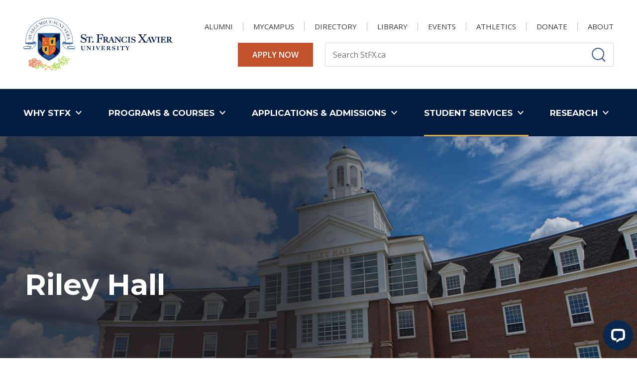

--- FILE ---
content_type: text/html; charset=UTF-8
request_url: https://stfxuniversity.ca/student-services/university-housing/residence-options/riley-hall
body_size: 39195
content:
<!DOCTYPE html>
<html lang="en" dir="ltr" prefix="og: https://ogp.me/ns#">
  <head>
    <meta charset="utf-8" />
<noscript><style>form.antibot * :not(.antibot-message) { display: none !important; }</style>
</noscript><meta name="description" content="Riley Hall is one of the newer residences that can be found on StFX campus. The building offers students such amenities as a movie room, exercise room, and laundry facilities. A fully equipped kitchen can be found on each floor as well. Residents can also unwind in the spacious Riley Hall lounge." />
<link rel="shortlink" href="https://stfxuniversity.ca/node/1606" />
<link rel="canonical" href="https://stfxuniversity.ca/student-services/university-housing/residence-options/riley-hall" />
<meta name="rights" content="Copyright ©2026 St. Francis Xavier University. All rights reserved." />
<meta property="og:site_name" content="St. Francis Xavier University" />
<meta property="og:url" content="https://stfxuniversity.ca/student-services/university-housing/residence-options/riley-hall" />
<meta property="og:title" content="Riley Hall" />
<meta property="og:description" content="Riley Hall is one of the newer residences that can be found on StFX campus. The building offers students such amenities as a movie room, exercise room, and laundry facilities. A fully equipped kitchen can be found on each floor as well. Residents can also unwind in the spacious Riley Hall lounge." />
<meta property="og:updated_time" content="2023-11-21T12:49:54-04:00" />
<meta property="article:published_time" content="2022-08-15T16:55:26-03:00" />
<meta property="article:modified_time" content="2023-11-21T12:49:54-04:00" />
<meta name="twitter:card" content="summary_large_image" />
<meta name="twitter:title" content="Riley Hall" />
<meta name="twitter:description" content="Riley Hall is one of the newer residences that can be found on StFX campus. The building offers students such amenities as a movie room, exercise room, and laundry facilities. A fully equipped kitchen can be found on each floor as well. Residents can also unwind in the spacious Riley Hall lounge." />
<meta name="Generator" content="Drupal 10 (https://www.drupal.org)" />
<meta name="MobileOptimized" content="width" />
<meta name="HandheldFriendly" content="true" />
<meta name="viewport" content="width=device-width, initial-scale=1.0" />
<link rel="icon" href="/themes/custom/de_theme/favicon.ico" type="image/vnd.microsoft.icon" />
<script>window.a2a_config=window.a2a_config||{};a2a_config.callbacks=[];a2a_config.overlays=[];a2a_config.templates={};a2a_config.icon_color = "seashell,black";</script>

    <title>Riley Hall | St. Francis Xavier University</title>

    <link rel="stylesheet" media="all" href="/sites/default/files/css/css_pP47aKLnhK2MEJFb8mPgy3cB1qqO0TI5M6NyCy6kIJw.css?delta=0&amp;language=en&amp;theme=de_theme&amp;include=[base64]" />
<link rel="stylesheet" media="all" href="/sites/default/files/css/css_CWnZii0ilel-tvC1LbEYp9NegwjIAffeNEWH-h7-1O8.css?delta=1&amp;language=en&amp;theme=de_theme&amp;include=[base64]" />
<link rel="stylesheet" media="all" href="https://fonts.googleapis.com/css?family=Nunito+Sans:400,400i,700,700i,900,900i&amp;display=swap" />
<link rel="stylesheet" media="all" href="/sites/default/files/css/css_7YGuPhQAjJ82rxDp2_kjo_r4JP6XwppitKvkM8IOTgw.css?delta=3&amp;language=en&amp;theme=de_theme&amp;include=[base64]" />

    <script type="application/json" data-drupal-selector="drupal-settings-json">{"path":{"baseUrl":"\/","pathPrefix":"","currentPath":"node\/1606","currentPathIsAdmin":false,"isFront":false,"currentLanguage":"en"},"pluralDelimiter":"\u0003","suppressDeprecationErrors":true,"ajaxPageState":{"libraries":"[base64]","theme":"de_theme","theme_token":null},"ajaxTrustedUrl":{"\/search":true},"gtag":{"tagId":"","consentMode":false,"otherIds":[],"events":[],"additionalConfigInfo":[]},"gtm":{"tagId":null,"settings":{"data_layer":"dataLayer","include_classes":false,"allowlist_classes":"google\nnonGooglePixels\nnonGoogleScripts\nnonGoogleIframes","blocklist_classes":"customScripts\ncustomPixels","include_environment":false,"environment_id":"","environment_token":""},"tagIds":["GTM-WC8924"]},"responsive_menu":{"position":"right","theme":"theme-dark","pagedim":"pagedim","modifyViewport":true,"use_bootstrap":false,"breakpoint":"all","drag":false},"facebook_pixel":{"facebook_id":"[base64]","events":[{"event":"ViewContent","data":"{\u0022content_name\u0022:\u0022Riley Hall\u0022,\u0022content_type\u0022:\u0022residence\u0022,\u0022content_ids\u0022:[\u00221606\u0022]}"}],"fb_disable_advanced":false,"eu_cookie_compliance":false,"donottrack":true},"stfx_map":{"basePath":"\/modules\/custom\/stfx_map"},"data":{"extlink":{"extTarget":false,"extTargetAppendNewWindowDisplay":true,"extTargetAppendNewWindowLabel":"(opens in a new window)","extTargetNoOverride":true,"extNofollow":true,"extTitleNoOverride":false,"extNoreferrer":true,"extFollowNoOverride":true,"extClass":"0","extLabel":"(link is external)","extImgClass":false,"extSubdomains":true,"extExclude":"","extInclude":"","extCssExclude":"","extCssInclude":"","extCssExplicit":"","extAlert":false,"extAlertText":"This link will take you to an external web site. We are not responsible for their content.","extHideIcons":false,"mailtoClass":"0","telClass":"","mailtoLabel":"(link sends email)","telLabel":"(link is a phone number)","extUseFontAwesome":false,"extIconPlacement":"append","extPreventOrphan":false,"extFaLinkClasses":"fa fa-external-link","extFaMailtoClasses":"fa fa-envelope-o","extAdditionalLinkClasses":"","extAdditionalMailtoClasses":"","extAdditionalTelClasses":"","extFaTelClasses":"fa fa-phone","allowedDomains":[],"extExcludeNoreferrer":""}},"livechat":{"licence_number":"2505521","livechat_mobile":"No","is_admin_page":false},"field_group":{"html_element":{"mode":"alumni","context":"view","settings":{"classes":"content-container","show_empty_fields":false,"id":"","element":"div","show_label":false,"label_element":"h3","label_element_classes":"","attributes":"","effect":"none","speed":"fast"}}},"better_exposed_filters":{"autosubmit_exclude_textfield":true},"search_api_autocomplete":{"search":{"delay":100,"auto_submit":true,"min_length":3}},"user":{"uid":0,"permissionsHash":"613cc83c042dd148829a03da08ebe8e46b44ff91baf231487b7176b1add957fb"}}</script>
<script src="/core/assets/vendor/modernizr/modernizr.min.js?v=3.11.7"></script>
<script src="/sites/default/files/js/js_p3rY_eqgjls73Yq8qnK1UGP1gfkhPjgYk59r6tomtts.js?scope=header&amp;delta=1&amp;language=en&amp;theme=de_theme&amp;include=[base64]"></script>
<script src="/modules/contrib/google_tag/js/gtag.js?t988es"></script>
<script src="/modules/contrib/google_tag/js/gtm.js?t988es"></script>


    <link rel="apple-touch-icon" sizes="180x180" href="/themes/custom/de_theme/src/img/favicons/apple-touch-icon.png">
    <link rel="icon" type="image/png" href="/themes/custom/de_theme/src/img/favicons/favicon-32x32.png" sizes="32x32">
    <link rel="icon" type="image/png" href="/themes/custom/de_theme/src/img/favicons/favicon-16x16.png" sizes="16x16">
    <link rel="manifest" href="/themes/custom/de_theme/src/img/favicons/site.webmanifest">
    <link rel="mask-icon" href="/themes/custom/de_theme/src/img/favicons/safari-pinned-tab.svg" color="#002a5c">
    <meta name="msapplication-TileColor" content="#c3002b">
    <meta name="theme-color" content="#ffffff">
    <meta name="google-site-verification" content="oGdTdLPrRGl874TEXTLPHYknytaFYWWmLecmltfJwiY">
  </head>
  <body class="show-banner no_sidebars path-node node--type-residence">
    <a href="#main-content" class="visually-hidden focusable skip-link">
      Skip to main content
    </a>
    <noscript><img src="https://www.facebook.com/tr?id=[base64]&amp;ev=PageView&amp;noscript=1" alt="" height="1" width="1" /></noscript><noscript><iframe src="https://www.googletagmanager.com/ns.html?id=GTM-WC8924"
                  height="0" width="0" style="display:none;visibility:hidden"></iframe></noscript>

      <div class="dialog-off-canvas-main-canvas" data-off-canvas-main-canvas>
    



  <div class="region region--masthead-prefix clearfix" id="masthead-prefix">
    <div class="region__inner">
      
    </div>
  </div>


<header id="header">
  <div id="masthead" class="masthead">
    <div class="masthead__primary">
      <div class="masthead__primary-left">
          <div class="region region--masthead-primary__left clearfix" id="masthead-primary__left">
    <div class="region__inner">
      <div id="block-de-theme-branding" class="block block-system block-system-branding-block">
  
    
        <a href="/" title="St. Francis Xavier University logo — university in Nova Scotia" rel="home" class="site-logo">
      <img src="/themes/custom/de_theme/logo.svg" alt="St. Francis Xavier University Logo - university in Nova Scotia" class="logo logo--default" width="284" height="56" />
      <img src="/themes/custom/de_theme/src/img/print/logo--print.svg" alt="St. Francis Xavier University logo for print — university in Nova Scotia" class="logo logo--print" />
    </a>
        <div class="site-name">
      <a href="/" title="St. Francis Xavier University — university in Nova Scotia" rel="home">St. Francis Xavier University</a>
    </div>
    </div>

    </div>
  </div>

      </div>
      <div class="masthead__primary-right">
          <div class="region--masthead-primary__right-top__link region region--masthead-primary__right-top clearfix" id="masthead-primary__right-top">
    <div class="region__inner">
      <nav role="navigation" aria-labelledby="block-utility-menu" id="block-utility" class="block block-menu navigation menu--utility">
            
  <h2 class="visually-hidden" id="block-utility-menu">Utility</h2>
  

        
              <ul region="masthead_primary__right_top" class="menu menu-level--1">
              
            <li class="menu-item menu-item--collapsed menu-item--level-1">

        
        <a href="/alumni-affairs" data-drupal-link-system-path="group/411">          <span class="link-inner">Alumni</span>

                  </a>
              </li>
          
            <li class="menu-item menu-item--collapsed menu-item--level-1">

        
        <a href="/mycampus" data-drupal-link-system-path="mycampus">          <span class="link-inner">MyCampus</span>

                  </a>
              </li>
          
            <li class="menu-item menu-item--level-1">

        
        <a href="/directory" data-drupal-link-system-path="directory">          <span class="link-inner">Directory</span>

                  </a>
              </li>
          
            <li class="menu-item menu-item--level-1">

        
        <a href="/library" data-drupal-link-system-path="group/331">          <span class="link-inner">Library</span>

                  </a>
              </li>
          
            <li class="menu-item menu-item--level-1">

        
        <a href="/events" data-drupal-link-system-path="node/1756">          <span class="link-inner">Events</span>

                  </a>
              </li>
          
            <li class="menu-item menu-item--level-1">

        
        <a href="https://www.goxgo.ca/">          <span class="link-inner">Athletics</span>

                  </a>
              </li>
          
            <li class="menu-item menu-item--level-1">

        
        <a href="https://secureca.imodules.com/s/650/lg21/form.aspx?sid=650&amp;gid=1&amp;pgid=3075&amp;cid=6080">          <span class="link-inner">Donate</span>

                  </a>
              </li>
          
            <li class="menu-item menu-item--collapsed menu-item--level-1">

        
        <a href="/about" data-drupal-link-system-path="node/1716">          <span class="link-inner">About</span>

                  </a>
              </li>
        </ul>
  


  </nav>
<div id="block-config-pages-apply-now-link" class="block block-config-pages block-config-pages-block">
  
    
      <div region="masthead_primary__right_top" class="config_pages config_pages--type--home-page config_pages--view-mode--apply-now-link config_pages--home-page--apply-now-link">
  
            <div class="field field--name-field-apply-now-link field--type-link field--label-hidden field__item"><a href="/applications-admissions/admissions-information">Apply Now</a></div>
      

</div>

  </div>
<div class="views-exposed-form bef-exposed-form block block-views block-views-exposed-filter-block--search-page-1" data-bef-auto-submit="" data-bef-auto-submit-delay="500" data-bef-auto-submit-minimum-length="3" data-bef-auto-submit-full-form="" data-drupal-selector="views-exposed-form-search-page-1" id="block-search-header">
  
    
      <form region="masthead_primary__right_top" action="/search" method="get" id="search_box_masthead_primary__right_top" accept-charset="UTF-8">
  <div class="form--inline clearfix">
  
<div class="views-exposed-form__item js-form-item form-item js-form-type-search-api-autocomplete form-type-search-api-autocomplete js-form-item-text form-item-text">
      <label for="edit-text" class="form-item__label">Search</label>
            <input placeholder="Search StFX.ca" data-twig-suggestion="views-exposed-form-search-page-1" data-drupal-selector="edit-text" data-search-api-autocomplete-search="search" class="form-autocomplete form-text form-element form-element--type-text form-element--api-search-api-autocomplete" data-autocomplete-path="/search_api_autocomplete/search?display=page_1&amp;&amp;filter=text" type="text" id="edit-text" name="text" value="" size="30" maxlength="128" />

          </div>
<div data-twig-suggestion="views-exposed-form-search-page-1" data-drupal-selector="edit-actions" class="form-actions views-exposed-form__item views-exposed-form__item--actions js-form-wrapper form-wrapper" id="edit-actions"><input data-bef-auto-submit-click="" data-twig-suggestion="views-exposed-form-search-page-1" data-drupal-selector="edit-submit-search" type="submit" id="edit-submit-search" value="Apply" class="button js-form-submit form-submit" />
</div>

</div>

</form>

    <div class="mobile-modal-controls">
    <button class="search-toggle">Close Search</button>
  </div>
</div>

    </div>
  </div>

          <div class="region region--masthead-primary__right-bottom clearfix" id="masthead-primary__right-bottom">
    <div class="region__inner">
      <div id="block-searchtoggle" class="block block-de-search-toggle block-search-toggle-block">
  
    
      <button class="search-toggle" aria-pressed="false" aria-expanded="false">
  <svg class="icon--search" width="12px" height="12px" viewBox="0 0 12 12" fill="none" xmlns="http://www.w3.org/2000/svg">
  <title>Search Icon</title>
  <path fill-rule="evenodd" clip-rule="evenodd" d="M 5.772 11.118 C 2.712 11.118 0.231 8.638 0.231 5.577 C 0.231 2.516 2.712 0.036 5.772 0.036 C 8.833 0.036 11.314 2.516 11.314 5.577 C 11.314 7.016 10.765 8.326 9.866 9.312 L 11.631 11.139 C 11.818 11.333 11.813 11.64 11.62 11.827 C 11.426 12.014 11.118 12.009 10.931 11.816 L 9.15 9.971 C 8.214 10.691 7.044 11.118 5.772 11.118 Z M 1.519 5.577 C 1.519 7.926 3.424 9.83 5.772 9.83 C 8.122 9.83 10.026 7.926 10.026 5.577 C 10.026 3.228 8.122 1.324 5.772 1.324 C 3.424 1.324 1.519 3.228 1.519 5.577 Z" fill="#000000" />
</svg>
  <svg class="icon--close" width="12px" height="12px" viewBox="0 0 12 12" version="1.1" xmlns="http://www.w3.org/2000/svg" xmlns:xlink="http://www.w3.org/1999/xlink">
    <!-- Generator: Sketch 53.2 (72643) - https://sketchapp.com -->
    <title>Close Icon</title>
    <desc>Created with Sketch.</desc>
    <g stroke="none" stroke-width="1" fill="none" fill-rule="evenodd">
        <polygon class="icon" fill="#000000" fill-rule="nonzero" points="11.82 1.36 7.18 6 11.82 10.64 10.64 11.82 6 7.18 1.36 11.82 0.18 10.64 4.82 6 0.18 1.36 1.36 0.18 6 4.82 10.64 0.18"></polygon>
    </g>
</svg>  <span class="sr-only">Toggle Search</span>
</button>

  </div>
<div id="block-responsivemenumobileicon" class="responsive-menu-toggle-wrapper responsive-menu-toggle block block-responsive-menu block-responsive-menu-toggle">
  
    
      <button id="toggle-icon" class="toggle responsive-menu-toggle-icon hamburger hamburger--squeeze" title="Menu" href="#off-canvas" aria-controls="off-canvas" aria-expanded="false">
    <span class="hamburger-box">
      <span class="hamburger-inner"></span>
    </span>
  <span class="label">Menu</span>
</button>

  </div>

    </div>
  </div>

      </div>
    </div>
  </div>
    <div class="region region--masthead-secondary clearfix" id="masthead-secondary">
    <div class="region__inner">
      


<nav role="navigation" aria-labelledby="block-de-theme-main-menu-menu" id="block-de-theme-main-menu" class="block block-menu navigation menu--main block--menu--main de-simple-menu">
            
      <h2 class="visually-hidden" id="block-de-theme-main-menu-menu">Main navigation</h2>
    

        
              <ul region="masthead_secondary" class="menu menu-level--1">
              
            <li class="menu-item menu-item--expanded menu-item--level-1">

        
        <span>          <span class="link-inner">Why StFX</span>

                      <svg class="icon--chevron-down" width="10px" height="7px" viewBox="0 0 10 7" version="1.1" xmlns="http://www.w3.org/2000/svg" xmlns:xlink="http://www.w3.org/1999/xlink">
    <!-- Generator: Sketch 53.2 (72643) - https://sketchapp.com -->
    <title>Chevron Down</title>
    <g stroke="none" stroke-width="1" fill="none" fill-rule="evenodd">
        <polygon class="icon" fill="#FFFFFF" fill-rule="nonzero" points="1.18 0.52 5 4.36 8.82 0.52 10 1.7 5 6.7 0 1.7"></polygon>
    </g>
</svg>
                  </span>
                                <ul class="menu sub-nav menu-level--2">
              
            <li class="menu-item menu-item--level-2">

        
        <a href="/why-stfx/stfx-advantage" data-drupal-link-system-path="node/1651">          <span class="link-inner">The StFX Advantage</span>

                  </a>
              </li>
          
            <li class="menu-item menu-item--level-2">

        
        <a href="/why-stfx/canadas-most-beautiful-campus" data-drupal-link-system-path="node/1626">          <span class="link-inner">Canada&#039;s Most Beautiful Campus</span>

                  </a>
              </li>
          
            <li class="menu-item menu-item--level-2">

        
        <a href="/why-stfx/our-global-community" data-drupal-link-system-path="node/1656">          <span class="link-inner">Our Global Community</span>

                  </a>
              </li>
          
            <li class="menu-item menu-item--level-2">

        
        <a href="/why-stfx/beyond-classroom" data-drupal-link-system-path="node/1661">          <span class="link-inner">Beyond the Classroom</span>

                  </a>
              </li>
          
            <li class="menu-item menu-item--level-2">

        
        <a href="/why-stfx/centres-excellence" data-drupal-link-system-path="node/4311">          <span class="link-inner">Centres of Excellence</span>

                  </a>
              </li>
          
            <li class="menu-item menu-item--level-2">

        
        <a href="/why-stfx/supporting-your-health-academic-success" data-drupal-link-system-path="node/1681">          <span class="link-inner">Supporting your Health and Academic Success</span>

                  </a>
              </li>
          
            <li class="menu-item menu-item--level-2">

        
        <a href="/why-stfx/our-xaverian-story" data-drupal-link-system-path="node/28936">          <span class="link-inner">Our Xaverian Story</span>

                  </a>
              </li>
          
            <li class="menu-item menu-item--level-2">

        
        <a href="/why-stfx/antigonish-nalikitquniejk" data-drupal-link-system-path="node/1676">          <span class="link-inner">Antigonish | Nalikitquniejk</span>

                  </a>
              </li>
          
            <li class="menu-item menu-item--level-2">

        
        <a href="/why-stfx/legendary-x-ring" data-drupal-link-system-path="node/5131">          <span class="link-inner">The Legendary X-Ring </span>

                  </a>
              </li>
        </ul>
  
              </li>
          
            <li class="menu-item menu-item--expanded menu-item--level-1">

        
        <span>          <span class="link-inner">Programs &amp; Courses</span>

                      <svg class="icon--chevron-down" width="10px" height="7px" viewBox="0 0 10 7" version="1.1" xmlns="http://www.w3.org/2000/svg" xmlns:xlink="http://www.w3.org/1999/xlink">
    <!-- Generator: Sketch 53.2 (72643) - https://sketchapp.com -->
    <title>Chevron Down</title>
    <g stroke="none" stroke-width="1" fill="none" fill-rule="evenodd">
        <polygon class="icon" fill="#FFFFFF" fill-rule="nonzero" points="1.18 0.52 5 4.36 8.82 0.52 10 1.7 5 6.7 0 1.7"></polygon>
    </g>
</svg>
                  </span>
                                <ul class="menu sub-nav menu-level--2">
              
            <li class="menu-item menu-item--level-2">

        
        <a href="/programs-courses/programs" data-drupal-link-system-path="node/4021">          <span class="link-inner">Program Search</span>

                  </a>
              </li>
          
            <li class="menu-item menu-item--collapsed menu-item--level-2">

        
        <a href="/programs-courses/arts" data-drupal-link-system-path="node/4031">          <span class="link-inner">Arts</span>

                  </a>
              </li>
          
            <li class="menu-item menu-item--collapsed menu-item--level-2">

        
        <a href="/business" data-drupal-link-system-path="group/626">          <span class="link-inner">Business</span>

                  </a>
              </li>
          
            <li class="menu-item menu-item--collapsed menu-item--level-2">

        
        <a href="/programs-courses/education" data-drupal-link-system-path="node/4056">          <span class="link-inner">Education</span>

                  </a>
              </li>
          
            <li class="menu-item menu-item--collapsed menu-item--level-2">

        
        <a href="/programs-courses/science" data-drupal-link-system-path="node/4041">          <span class="link-inner">Science</span>

                  </a>
              </li>
          
            <li class="menu-item menu-item--collapsed menu-item--level-2">

        
        <a href="/programs-courses/graduate-studies" data-drupal-link-system-path="group/686">          <span class="link-inner">Graduate Studies</span>

                  </a>
              </li>
          
            <li class="menu-item menu-item--collapsed menu-item--level-2">

        
        <a href="/programs-courses/post-baccalaureate-diploma" data-drupal-link-system-path="node/32131">          <span class="link-inner">Post-Baccalaureate Diploma</span>

                  </a>
              </li>
          
            <li class="menu-item menu-item--collapsed menu-item--level-2">

        
        <a href="/programs-courses/co-operative-education" data-drupal-link-system-path="group/681">          <span class="link-inner">Co-operative Education</span>

                  </a>
              </li>
          
            <li class="menu-item menu-item--collapsed menu-item--level-2">

        
        <a href="/programs-courses/stfx-online" data-drupal-link-system-path="group/656">          <span class="link-inner">Online Learning &amp; Professional Studies</span>

                  </a>
              </li>
          
            <li class="menu-item menu-item--collapsed menu-item--level-2">

        
        <a href="/programs-courses/service-learning" data-drupal-link-system-path="group/306">          <span class="link-inner">Service Learning</span>

                  </a>
              </li>
        </ul>
  
              </li>
          
            <li class="menu-item menu-item--expanded menu-item--level-1">

        
        <span>          <span class="link-inner">Applications &amp; Admissions</span>

                      <svg class="icon--chevron-down" width="10px" height="7px" viewBox="0 0 10 7" version="1.1" xmlns="http://www.w3.org/2000/svg" xmlns:xlink="http://www.w3.org/1999/xlink">
    <!-- Generator: Sketch 53.2 (72643) - https://sketchapp.com -->
    <title>Chevron Down</title>
    <g stroke="none" stroke-width="1" fill="none" fill-rule="evenodd">
        <polygon class="icon" fill="#FFFFFF" fill-rule="nonzero" points="1.18 0.52 5 4.36 8.82 0.52 10 1.7 5 6.7 0 1.7"></polygon>
    </g>
</svg>
                  </span>
                                <ul class="menu sub-nav menu-level--2">
              
            <li class="menu-item menu-item--collapsed menu-item--level-2">

        
        <a href="/applications-admissions/admissions-information" data-drupal-link-system-path="group/416">          <span class="link-inner">Admissions Information</span>

                  </a>
              </li>
          
            <li class="menu-item menu-item--collapsed menu-item--level-2">

        
        <a href="/applications-admissions/financial-support" data-drupal-link-system-path="node/4296">          <span class="link-inner">Financial Support</span>

                  </a>
              </li>
          
            <li class="menu-item menu-item--collapsed menu-item--level-2">

        
        <a href="/applications-admissions/registrars-office" data-drupal-link-system-path="group/251">          <span class="link-inner">Registrar&#039;s Office</span>

                  </a>
              </li>
          
            <li class="menu-item menu-item--level-2">

        
        <a href="/talk-to-us" title="Talk to a Recruiter" data-drupal-link-system-path="node/5156">          <span class="link-inner">Talk to a Recruiter</span>

                  </a>
              </li>
          
            <li class="menu-item menu-item--level-2">

        
        <a href="/tour-campus" title="Take a campus tour" data-drupal-link-system-path="node/5226">          <span class="link-inner">Tour Campus</span>

                  </a>
              </li>
        </ul>
  
              </li>
          
            <li class="menu-item menu-item--expanded menu-item--active-trail menu-item--level-1">

        
        <span>          <span class="link-inner">Student Services</span>

                      <svg class="icon--chevron-down" width="10px" height="7px" viewBox="0 0 10 7" version="1.1" xmlns="http://www.w3.org/2000/svg" xmlns:xlink="http://www.w3.org/1999/xlink">
    <!-- Generator: Sketch 53.2 (72643) - https://sketchapp.com -->
    <title>Chevron Down</title>
    <g stroke="none" stroke-width="1" fill="none" fill-rule="evenodd">
        <polygon class="icon" fill="#FFFFFF" fill-rule="nonzero" points="1.18 0.52 5 4.36 8.82 0.52 10 1.7 5 6.7 0 1.7"></polygon>
    </g>
</svg>
                  </span>
                                <ul class="menu sub-nav menu-level--2">
              
            <li class="menu-item menu-item--collapsed menu-item--level-2">

        
        <a href="/student-services/academic-services" data-drupal-link-system-path="node/32571">          <span class="link-inner">Academic Services</span>

                  </a>
              </li>
          
            <li class="menu-item menu-item--collapsed menu-item--level-2">

        
        <a href="/student-services/support-services" data-drupal-link-system-path="node/32581">          <span class="link-inner">Support Services</span>

                  </a>
              </li>
          
            <li class="menu-item menu-item--collapsed menu-item--level-2">

        
        <a href="/student-services/student-life" data-drupal-link-system-path="node/32576">          <span class="link-inner">Student Life</span>

                  </a>
              </li>
          
            <li class="menu-item menu-item--collapsed menu-item--active-trail menu-item--level-2">

        
        <a href="/student-services/university-housing" data-drupal-link-system-path="group/266">          <span class="link-inner">University Housing</span>

                  </a>
              </li>
          
            <li class="menu-item menu-item--collapsed menu-item--level-2">

        
        <a href="/student-services/international" data-drupal-link-system-path="group/336">          <span class="link-inner">International</span>

                  </a>
              </li>
          
            <li class="menu-item menu-item--collapsed menu-item--level-2">

        
        <a href="/student-services/recreation-active-living" data-drupal-link-system-path="group/806">          <span class="link-inner">Recreation and Active Living</span>

                  </a>
              </li>
        </ul>
  
              </li>
          
            <li class="menu-item menu-item--expanded menu-item--level-1">

        
        <span>          <span class="link-inner">Research</span>

                      <svg class="icon--chevron-down" width="10px" height="7px" viewBox="0 0 10 7" version="1.1" xmlns="http://www.w3.org/2000/svg" xmlns:xlink="http://www.w3.org/1999/xlink">
    <!-- Generator: Sketch 53.2 (72643) - https://sketchapp.com -->
    <title>Chevron Down</title>
    <g stroke="none" stroke-width="1" fill="none" fill-rule="evenodd">
        <polygon class="icon" fill="#FFFFFF" fill-rule="nonzero" points="1.18 0.52 5 4.36 8.82 0.52 10 1.7 5 6.7 0 1.7"></polygon>
    </g>
</svg>
                  </span>
                                <ul class="menu sub-nav menu-level--2">
              
            <li class="menu-item menu-item--collapsed menu-item--level-2">

        
        <a href="/research" data-drupal-link-system-path="group/696">          <span class="link-inner">About Research at StFX</span>

                  </a>
              </li>
          
            <li class="menu-item menu-item--collapsed menu-item--level-2">

        
        <a href="/research/research-chairs" data-drupal-link-system-path="node/28581">          <span class="link-inner">Research Chairs</span>

                  </a>
              </li>
          
            <li class="menu-item menu-item--collapsed menu-item--level-2">

        
        <a href="/research/research-institutes-centres-networks" data-drupal-link-system-path="node/26476">          <span class="link-inner">Research Institutes, Centres &amp; Networks</span>

                  </a>
              </li>
          
            <li class="menu-item menu-item--level-2">

        
        <a href="/research/romeo-researcher-portal" data-drupal-link-system-path="node/26491">          <span class="link-inner">ROMEO Researcher Portal</span>

                  </a>
              </li>
          
            <li class="menu-item menu-item--level-2">

        
        <a href="/research/faculty-research" data-drupal-link-system-path="node/26441">          <span class="link-inner">Faculty Research</span>

                  </a>
              </li>
          
            <li class="menu-item menu-item--level-2">

        
        <a href="/research/student-research" data-drupal-link-system-path="node/26521">          <span class="link-inner">Student Research</span>

                  </a>
              </li>
          
            <li class="menu-item menu-item--level-2">

        
        <a href="/research/strategic-plan-research-creative-works-2019-2025" data-drupal-link-system-path="node/26426">          <span class="link-inner">Strategic Plan for Research &amp; Creative Works</span>

                  </a>
              </li>
          
            <li class="menu-item menu-item--collapsed menu-item--level-2">

        
        <a href="/research/research-ethics-board" data-drupal-link-system-path="group/691">          <span class="link-inner">Research Ethics Board</span>

                  </a>
              </li>
        </ul>
  
              </li>
        </ul>
  


  </nav>

    </div>
  </div>

</header>

<div class="section-content">
  
  

  <div class="container">
    <div class="row">

      
      <main id="main" class="main-content col-12    col-lg-12">
        <span id="main-content" tabindex="-1"></span>        <div class="layout-content">
              <div class="region region--content clearfix" id="content">
    <div class="region__inner">
      <div data-drupal-messages-fallback class="hidden"></div>
<div id="block-de-theme-content" class="block block-system block-system-main-block">
  
    
      


<article class="node node--type-residence node--view-mode-full">

  
    

  
  <div class="node__content">
      <div class="layout layout--onecol">
        <div  class="layout__region layout__region--content">
      <div class="block block-stfx-common block-stfx-common-banner-block">
  
    
      



  <article class="contextual-region banner node node--type-page node--view-mode-banner on " style="background-image: url('https://stfxuniversity.ca/sites/default/files/images/Riley%20Hall%20Exterior%20Daytime.jpg')">
    <div class="node__content container">
      <h1>
        Riley Hall
      </h1>
          </div>
    <div class="banner-bottom-buttons-container">
      <div class="container">
              </div>
    </div>
  </article>

  </div>

    </div>
  </div>
  <div class="layout layout--onecol">
        <div  class="layout__region layout__region--content">
      <div class="block block-system block-system-breadcrumb-block">
  
    
      
  <nav class="breadcrumb" aria-label="Breadcrumb">
    <ol>
          <li>
                  <a href="/">
            <svg class="icon--home" width="18px" height="15px" viewBox="0 0 18 15" version="1.1" xmlns="http://www.w3.org/2000/svg" xmlns:xlink="http://www.w3.org/1999/xlink">
    <!-- Generator: Sketch 53.2 (72643) - https://sketchapp.com -->
    <title>Home Icon</title>
    <desc>Created with Sketch.</desc>
    <g stroke="none" stroke-width="1" fill="none" fill-rule="evenodd">
        <polygon class="icon" fill="#000000" fill-rule="nonzero" points="7.32 14.68 3.18 14.68 3.18 8 0.68 8 9 0.5 17.32 8 14.82 8 14.82 14.68 10.68 14.68 10.68 9.68 7.32 9.68"></polygon>
    </g>
</svg>            <span class="text">Home</span>
          </a>
          <span class="breadcrumb-separator">/</span>
              </li>
          <li>
                              <a href="/student-life-support/student-services-department">Student Services</a>
            <span class="breadcrumb-separator">/</span>
                        </li>
          <li>
                              <a href="/student-services/university-housing">University Housing</a>
            <span class="breadcrumb-separator">/</span>
                        </li>
          <li>
                              <a href="/student-services/university-housing/residence-options">Residence</a>
            <span class="breadcrumb-separator">/</span>
                        </li>
          <li>
                                            <p>Riley Hall</p>
                                    </li>
        </ol>
  </nav>

  </div>

    </div>
  </div>
  <div class="layout layout--twocol-section layout--twocol-section--67-33">

          <div  class="layout__region layout__region--first">
        <div class="in-multicolumn block block-layout-builder block-field-block--node--residence--field-gallery-item">
  
    
      
<div class="field field--name-field-gallery-item field--type-entity-reference field--label-hidden">
  
    
  
    <div class="image-gallery__container">
      <div class="image-gallery image-gallery--stage">
        <div class="image-gallery__slides">
                                    <div class="image-gallery__slide">
                
<article class="media media--type-image media--view-mode-gallery">
  
      <a href="/sites/default/files/images/Rileylounge.jpg" class="image-gallery__lightbox-trigger">
      
            <div class="field field--name-field-media-image field--type-image field--label-hidden field__item">  <img loading="lazy" src="/sites/default/files/styles/16_9_scale_and_crop_large/public/images/Rileylounge.jpg?h=d318f057&amp;itok=dtpomUSz" width="1920" height="1080" alt="Lounge area with tables, chairs and large windows with the sunlight shinning through." class="image-style-_6-9-scale-and-crop-large" />


</div>
      

    </a>
  </article>

              </div>
                          <div class="image-gallery__slide">
                
<article class="media media--type-image media--view-mode-gallery">
  
      <a href="/sites/default/files/images/Rileykitchen.jpg" class="image-gallery__lightbox-trigger">
      
            <div class="field field--name-field-media-image field--type-image field--label-hidden field__item">  <img loading="lazy" src="/sites/default/files/styles/16_9_scale_and_crop_large/public/images/Rileykitchen.jpg?h=52d3fcb6&amp;itok=sXhFWmvW" width="1920" height="1080" alt="Kitchen with an oven, microwave and dishwasher " class="image-style-_6-9-scale-and-crop-large" />


</div>
      

    </a>
  </article>

              </div>
                          <div class="image-gallery__slide">
                
<article class="media media--type-image media--view-mode-gallery">
  
      <a href="/sites/default/files/images/Riley%20Gym.jpg" class="image-gallery__lightbox-trigger">
      
            <div class="field field--name-field-media-image field--type-image field--label-hidden field__item">  <img loading="lazy" src="/sites/default/files/styles/16_9_scale_and_crop_large/public/images/Riley%20Gym.jpg?h=52d3fcb6&amp;itok=X0WaWxrq" width="1920" height="1080" alt="Cardio room with treadmills and large windows " class="image-style-_6-9-scale-and-crop-large" />


</div>
      

    </a>
  </article>

              </div>
                          <div class="image-gallery__slide">
                
<article class="media media--type-image media--view-mode-gallery">
  
      <a href="/sites/default/files/images/RileyRegan%20Movie%20Room.jpg" class="image-gallery__lightbox-trigger">
      
            <div class="field field--name-field-media-image field--type-image field--label-hidden field__item">  <img loading="lazy" src="/sites/default/files/styles/16_9_scale_and_crop_large/public/images/RileyRegan%20Movie%20Room.jpg?h=52d3fcb6&amp;itok=ZYOkeXU0" width="1920" height="1080" alt="Movie room with red chairs " class="image-style-_6-9-scale-and-crop-large" />


</div>
      

    </a>
  </article>

              </div>
                          <div class="image-gallery__slide">
                
<article class="media media--type-image media--view-mode-gallery">
  
      <a href="/sites/default/files/images/RileyRegan%20Laundry.jpg" class="image-gallery__lightbox-trigger">
      
            <div class="field field--name-field-media-image field--type-image field--label-hidden field__item">  <img loading="lazy" src="/sites/default/files/styles/16_9_scale_and_crop_large/public/images/RileyRegan%20Laundry.jpg?h=27659db1&amp;itok=6qartRRM" width="1920" height="1080" alt="Laundry room with washers and dryers lined up " class="image-style-_6-9-scale-and-crop-large" />


</div>
      

    </a>
  </article>

              </div>
                              </div>
        <div class="image-gallery__arrows">
          <a href="#" class="image-gallery__arrow image-gallery__arrow--prev" tabindex="0"><span class="visually-hidden">Previous slide</span></a>
          <a href="#" class="image-gallery__arrow image-gallery__arrow--next" tabindex="0"><span class="visually-hidden">Next slide</span></a>
        </div>
      </div>

      <div class="image-gallery image-gallery--nav">
        <div class="image-gallery__slides">
                                    <div class="image-gallery__slide">
                

  
      
      
              <img loading="lazy" src="/sites/default/files/styles/16_9_scale_and_crop_large/public/images/Rileylounge.jpg?h=d318f057&amp;itok=dtpomUSz" width="1920" height="1080" alt="Lounge area with tables, chairs and large windows with the sunlight shinning through." class="image-style-_6-9-scale-and-crop-large" />



      

    
  

              </div>
                          <div class="image-gallery__slide">
                

  
      
      
              <img loading="lazy" src="/sites/default/files/styles/16_9_scale_and_crop_large/public/images/Rileykitchen.jpg?h=52d3fcb6&amp;itok=sXhFWmvW" width="1920" height="1080" alt="Kitchen with an oven, microwave and dishwasher " class="image-style-_6-9-scale-and-crop-large" />



      

    
  

              </div>
                          <div class="image-gallery__slide">
                

  
      
      
              <img loading="lazy" src="/sites/default/files/styles/16_9_scale_and_crop_large/public/images/Riley%20Gym.jpg?h=52d3fcb6&amp;itok=X0WaWxrq" width="1920" height="1080" alt="Cardio room with treadmills and large windows " class="image-style-_6-9-scale-and-crop-large" />



      

    
  

              </div>
                          <div class="image-gallery__slide">
                

  
      
      
              <img loading="lazy" src="/sites/default/files/styles/16_9_scale_and_crop_large/public/images/RileyRegan%20Movie%20Room.jpg?h=52d3fcb6&amp;itok=ZYOkeXU0" width="1920" height="1080" alt="Movie room with red chairs " class="image-style-_6-9-scale-and-crop-large" />



      

    
  

              </div>
                          <div class="image-gallery__slide">
                

  
      
      
              <img loading="lazy" src="/sites/default/files/styles/16_9_scale_and_crop_large/public/images/RileyRegan%20Laundry.jpg?h=27659db1&amp;itok=6qartRRM" width="1920" height="1080" alt="Laundry room with washers and dryers lined up " class="image-style-_6-9-scale-and-crop-large" />



      

    
  

              </div>
                              </div>
        <div class="image-gallery__arrows">
          <a href="#" class="image-gallery__arrow image-gallery__arrow--prev"><span class="visually-hidden">Previous slide</span></a>
          <a href="#" class="image-gallery__arrow image-gallery__arrow--next slick-keep-enabled"><span class="visually-hidden">Next slide</span></a>
        </div>
      </div>
    </div>
</div>


  </div>
<div class="in-multicolumn block block-layout-builder block-field-block--node--residence--body">
  
    
      
            <div class="clearfix text-formatted field field--name-body field--type-text-with-summary field--label-hidden field__item"><p>Riley Hall is one of the newer residences that can be found on StFX campus. The building offers students such amenities as a movie room, exercise room, and laundry facilities. A fully equipped kitchen can be found on each floor as well. Residents can also unwind in the spacious Riley Hall lounge.</p>

<p>See below for details on the suite-style rooms available at Riley Hall.</p>
</div>
      

  </div>
<div class="in-multicolumn block-inline-block--call-out-card-horizontal block block-block-content block-block-content--02787479-72d0-4f17-96b9-079d7d47af12">
  
  
      <div class="apply-to-stfx-container">
      <div class="text-container">
        
            <div class="field field--name-field-title field--type-string field--label-hidden field__item">Ready To Take The Next Step?</div>
      

        
            <div class="field field--name-field-body field--type-string-long field--label-hidden field__item">Get started on your application to become a Xaverian today!</div>
      

      </div>
      
            <div class="field field--name-field-link field--type-link field--label-hidden field__item"><a href="https://apply.stfx.ca/">Apply Now</a></div>
      

    </div>
  </div>
<div class="views-element-container in-multicolumn block block-views block-views-block--rooms-by-residence-block-by-residence">
  
      <h2>Rooms Available</h2>
    
      <div><div class="view view-rooms-by-residence view-id-rooms_by_residence view-display-id-block_by_residence js-view-dom-id-4ea5e6b2c8da4c72762bee253c6434607c80274593a069a29a3d32dab2fc5403">
  
    
      
      <div class="view-content">
          <div class="views-row">



<article class="node node--type-room node--view-mode-card-classic">

  
  

  <div class="node__content">
    <a href="/student-services/university-housing/residence-options/riley-hall/double-suite" rel="bookmark">
      <div class="field field--name-field-image field__item">
        
            

  
      
      
              <img loading="lazy" src="/sites/default/files/styles/16_9_scale_and_crop_large/public/images/Riley%20Double%20Suite.jpg?h=def3cf70&amp;itok=oMxXTRbo" width="1920" height="1080" alt="Double suite with two beds, desks and dressers " class="image-style-_6-9-scale-and-crop-large" />



      

    
  

      

      </div>
      <div class="content-container">
        <div class="node-title">
            <div class="field field--name-field-display-title field--type-string field--label-hidden field__item">Double Suite</div>
      
</div>
        
  <div class="field field--name-field-room-type field--type-entity-reference field--label-inline">
    <div class="field__label">Room Type</div>
              <div class="field__item">Double room</div>
          </div>


  <div class="field field--name-field-bathroom-type field--type-entity-reference field--label-inline">
    <div class="field__label">Bathroom Type</div>
              <div class="field__item">En suite</div>
          </div>


            <div class="clearfix text-formatted field field--name-body field--type-text-with-summary field--label-hidden field__item">  The charming rooms at Riley Hall come equipped with a large number of amenities, including a mini-fridge, microwave, and flat screen TV. Review this page for a full list of amenities.

</div>
      

      </div>
    </a>
  </div>
</article>
</div>
    <div class="views-row">



<article class="node node--type-room node--view-mode-card-classic">

  
  

  <div class="node__content">
    <a href="/student-services/university-housing/residence-options/riley-hall/single-suite" rel="bookmark">
      <div class="field field--name-field-image field__item">
        
            

  
      
      
              <img loading="lazy" src="/sites/default/files/styles/16_9_scale_and_crop_large/public/images/O%27Regan-Desk-and-storage.jpg?h=c9f93661&amp;itok=3O378Nmh" width="1920" height="1080" alt="An O&#039;Regan/Riley Single suite" class="image-style-_6-9-scale-and-crop-large" />



      

    
  

      

      </div>
      <div class="content-container">
        <div class="node-title">
            <div class="field field--name-field-display-title field--type-string field--label-hidden field__item">Single Suite</div>
      
</div>
        
  <div class="field field--name-field-room-type field--type-entity-reference field--label-inline">
    <div class="field__label">Room Type</div>
              <div class="field__item">Single room</div>
          </div>


  <div class="field field--name-field-bathroom-type field--type-entity-reference field--label-inline">
    <div class="field__label">Bathroom Type</div>
              <div class="field__item">En suite</div>
          </div>


            <div class="clearfix text-formatted field field--name-body field--type-text-with-summary field--label-hidden field__item">  Riley Hall's rooms includes a large number of amenities and comforts, including a mini-fridge, microwave, and flat screen TV. Review this page for a full list of amenities.

</div>
      

      </div>
    </a>
  </div>
</article>
</div>

    </div>
  
          </div>
</div>

  </div>

      </div>
    
          <div  class="layout__region layout__region--second">
        
  

<nav role="navigation" aria-labelledby="sidebar-menu-main-menu" class="in-multicolumn de-simple-sidebar-menu block block-menu navigation menu--main block--menu--main de-simple-menu" id="sidebar-menu-main">
            
      <h2 class="visually-hidden" id="sidebar-menu-main-menu">Main navigation</h2>
    

        
              <ul class="menu menu-level--1">
              
            <li class="menu-item menu-item--level-1">

        
        <a href="/student-services/university-housing/residence-options/living-learning-communities" data-drupal-link-system-path="node/6081">          <span class="link-inner">Living Learning Communities</span>

                  </a>
              </li>
          
            <li class="menu-item menu-item--level-1">

        
        <a href="/student-services/university-housing/residence-options/living-residence" data-drupal-link-system-path="node/26086">          <span class="link-inner">Living in Residence</span>

                  </a>
              </li>
          
            <li class="menu-item menu-item--collapsed menu-item--level-1">

        
        <a href="/student-services/university-housing/residence-options/bishops-hall" data-drupal-link-system-path="node/1596">          <span class="link-inner">Bishops Hall</span>

                  </a>
              </li>
          
            <li class="menu-item menu-item--collapsed menu-item--level-1">

        
        <a href="/student-services/university-housing/residence-options/cameron-hall" data-drupal-link-system-path="node/1603">          <span class="link-inner">Cameron Hall</span>

                  </a>
              </li>
          
            <li class="menu-item menu-item--collapsed menu-item--level-1">

        
        <a href="/student-services/university-housing/residence-options/governors-hall" data-drupal-link-system-path="node/1831">          <span class="link-inner">Governors Hall</span>

                  </a>
              </li>
          
            <li class="menu-item menu-item--collapsed menu-item--level-1">

        
        <a href="/student-services/university-housing/residence-options/macisaac-hall" data-drupal-link-system-path="node/1610">          <span class="link-inner">MacIsaac Hall</span>

                  </a>
              </li>
          
            <li class="menu-item menu-item--collapsed menu-item--level-1">

        
        <a href="/student-services/university-housing/residence-options/mackinnon-hall" data-drupal-link-system-path="node/1604">          <span class="link-inner">MacKinnon Hall</span>

                  </a>
              </li>
          
            <li class="menu-item menu-item--collapsed menu-item--level-1">

        
        <a href="/student-services/university-housing/residence-options/mount-saint-bernard" data-drupal-link-system-path="node/1866">          <span class="link-inner">Mount Saint Bernard</span>

                  </a>
              </li>
          
            <li class="menu-item menu-item--collapsed menu-item--level-1">

        
        <a href="/student-services/university-housing/residence-options/oregan-hall" data-drupal-link-system-path="node/1605">          <span class="link-inner">O&#039;Regan Hall</span>

                  </a>
              </li>
          
            <li class="menu-item menu-item--collapsed menu-item--level-1">

        
        <a href="/student-services/university-housing/residence-options/power-hall" data-drupal-link-system-path="node/1608">          <span class="link-inner">Power Hall</span>

                  </a>
              </li>
          
            <li class="menu-item menu-item--expanded menu-item--active-trail menu-item--level-1">

        
        <a href="/student-services/university-housing/residence-options/riley-hall" data-drupal-link-system-path="node/1606" class="is-active" aria-current="page">          <span class="link-inner">Riley Hall</span>

                      <svg class="icon--chevron-down" width="10px" height="7px" viewBox="0 0 10 7" version="1.1" xmlns="http://www.w3.org/2000/svg" xmlns:xlink="http://www.w3.org/1999/xlink">
    <!-- Generator: Sketch 53.2 (72643) - https://sketchapp.com -->
    <title>Chevron Down</title>
    <g stroke="none" stroke-width="1" fill="none" fill-rule="evenodd">
        <polygon class="icon" fill="#FFFFFF" fill-rule="nonzero" points="1.18 0.52 5 4.36 8.82 0.52 10 1.7 5 6.7 0 1.7"></polygon>
    </g>
</svg>
                  </a>
                                <ul class="menu sub-nav menu-level--2">
              
            <li class="menu-item menu-item--level-2">

        
        <a href="/student-services/university-housing/residence-options/riley-hall/double-suite" data-drupal-link-system-path="node/1846">          <span class="link-inner">Double Suite</span>

                  </a>
              </li>
          
            <li class="menu-item menu-item--level-2">

        
        <a href="/student-services/university-housing/residence-options/riley-hall/single-suite" data-drupal-link-system-path="node/1841">          <span class="link-inner">Single Suite</span>

                  </a>
              </li>
        </ul>
  
              </li>
          
            <li class="menu-item menu-item--collapsed menu-item--level-1">

        
        <a href="/student-services/university-housing/residence-options/somers-hall" data-drupal-link-system-path="node/1609">          <span class="link-inner">Somers Hall</span>

                  </a>
              </li>
          
            <li class="menu-item menu-item--collapsed menu-item--level-1">

        
        <a href="/student-services/university-housing/residence-options/fx-hall" data-drupal-link-system-path="node/35006">          <span class="link-inner">FX Hall</span>

                  </a>
              </li>
        </ul>
  


  </nav>
<div class="in-multicolumn block block-block-content block-block-content--ba01d1f7-0a2d-4e06-92dc-1a46fc701920">
  
    
      
            <div class="clearfix text-formatted field field--name-body field--type-text-with-summary field--label-hidden field__item"><div class="in-multicolumn block block-stfx-group block-stfx-group-department-contact"><div class="group group--contact group--department contextual-region"><div><div><h2>Contact</h2><div class="field field--name-label field--type-string field--label-hidden field__item">University Housing</div><div class="field field--name-field-phone field--type-telephone field--label-hidden field__item"><a href="tel:9028675106">(902)867-5106</a></div><div class="field field--group--field-email field--name-field-email field--type-email field--label-hidden"><div class="field__item"><span><a href="#" data-mail-to="erfvqrapr/ng/fgsk/qbg/pn" data-replace-inner="@email">@email</a></span></div></div><div class="field field--name-field-address field--type-address field--label-hidden field__item"><p class="address" translate="no"><span class="address-line1">Morrison Hall</span><br><span class="address-line2">4500 Alumni Crescent</span><br><span class="locality">Antigonish</span> <span class="administrative-area">NS</span> <span class="postal-code">B2G 2W5</span><br><span class="country">Canada</span></p></div></div></div></div></div></div>
      

  </div>

      </div>
    
  </div>

  </div>

</article>

  </div>

    </div>
  </div>

        </div>
      </main>

      
    </div>
  </div>

  
</div>

  <div class="region region--footer-prefix clearfix" id="footer-prefix">
    <div class="region__inner">
      <div id="block-lanewv2" class="block block-block-content block-block-content--8abec572-501b-464f-b82d-54a67eb5e046">
  
    
      
            <div class="clearfix text-formatted field field--name-body field--type-text-with-summary field--label-hidden field__item"><style>
  @media (max-width: 767px) {
    .land-acknowledgement-image {
      float: none !important;
      display: block;
      margin: 0 10px 20px 0; /* nudge left a bit */
      max-width: 90% !important;
      height: auto;
    }
  }
</style><div style="background-color:#363636;color:white;overflow:hidden;padding:25px;"><p><img class="land-acknowledgement-image" style="float:left;margin-right:25px;max-width:240px;" src="/sites/default/files/images/Lnu1.png" alt="The L'nu symbol. L’nu is a Mi'kmaw word meaning 'human being' or 'the people.'"></p><p>StFX espi-kina’matno’kuom etek Mi’kma’ki, wejkwa’taqanik Mi’kmaq maqamikewmuew mna’q iknmuetu’tik. Nalikitquniejk na Mi’kmawey wisun wjit Antigonish teluek Aklasie’w-iktuk, ‘place where branches are torn off.’</p><p>StFX is located in Mi’kma’ki, the unceded ancestral territory of the Mi'kmaw people. The Mi'kmaw name for Antigonish is Nalikitquniejk, meaning ‘place where branches are torn off.’</p><p><a class="btn btn-primary" href="https://novascotia.ca/treaty-education/treaty_education_brochure.html" target="_blank" rel="noopener">Learn More&nbsp;</a></p></div></div>
      

  </div>
<div id="block-config-pages-home-page-alumni" class="block block-config-pages block-config-pages-block">
  
    
      <div region="footer_prefix" class="config_pages config_pages--type--home-page config_pages--view-mode--alumni config_pages--home-page--alumni">
  <div class="image-container"
       style="background-image: url('/sites/default/files/images/stfx-x-ring-nova-scotia-university.png')">
  </div>
  
<div  class="content-container">
    
            <div class="field field--name-field-alumni-headline field--type-string field--label-hidden field__item">Join our community of esteemed alumni</div>
      

            <div class="field field--name-field-alumni-text field--type-string-long field--label-hidden field__item">Across the globe, StFX graduates are recognized by the enduring symbol of the X-Ring and the uniquely Xaverian spirit of social justice and community mindedness.</div>
      

      <div class="field field--name-field-alumni-links field--type-link field--label-hidden field__items">
              <div class="field__item"><a href="https://www.stfx.ca/applications-admissions/admissions-information">Apply</a></div>
              <div class="field__item"><a href="/talk-to-us">Talk to Us</a></div>
              <div class="field__item"><a href="/alumni-affairs">Alumni</a></div>
          </div>
  

  </div>
</div>

  </div>

    </div>
  </div>


  <footer id="footer" class="footer">
      <div class="region region--footer-first clearfix" id="footer-first">
    <div class="region__inner">
      <nav role="navigation" aria-labelledby="block-quicklinks-menu" id="block-quicklinks" class="block block-menu navigation menu--quicklinks">
      
  <h2 id="block-quicklinks-menu">QuickLinks</h2>
  

        
              <ul region="footer_first" class="menu menu-level--1">
              
            <li class="menu-item menu-item--level-1">

        
        <a href="/people-culture" data-drupal-link-system-path="group/351">          <span class="link-inner">Careers@StFX</span>
        </a>
              </li>
          
            <li class="menu-item menu-item--level-1">

        
        <a href="https://portal.office.com/">          <span class="link-inner">Microsoft 365</span>
        </a>
              </li>
          
            <li class="menu-item menu-item--level-1">

        
        <a href="https://moodle.stfx.ca/">          <span class="link-inner">Moodle</span>
        </a>
              </li>
          
            <li class="menu-item menu-item--level-1">

        
        <a href="/mycampus" data-drupal-link-system-path="mycampus">          <span class="link-inner">MyCampus</span>
        </a>
              </li>
          
            <li class="menu-item menu-item--level-1">

        
        <a href="https://portal.stfx.ca/remote/login?lang=en">          <span class="link-inner">MyData</span>
        </a>
              </li>
          
            <li class="menu-item menu-item--level-1">

        
        <a href="/banner" data-drupal-link-system-path="node/47091">          <span class="link-inner">Banner </span>
        </a>
              </li>
        </ul>
  


  </nav>
<nav role="navigation" aria-labelledby="block-socialmedia-menu" id="block-socialmedia" class="block block-menu navigation menu--social-media">
      
  <h2 id="block-socialmedia-menu">Connect</h2>
  

        
              <ul region="footer_first" class="menu menu-level--1">
              
            <li class="menu-item menu-item--level-1">

        
        <a href="https://www.facebook.com/stfxuniversity" target="_blank" class="facebook">          <span class="link-inner">Facebook</span>
        </a>
              </li>
          
            <li class="menu-item menu-item--level-1">

        
        <a href="https://twitter.com/stfxuniversity" target="_blank" class="twitter">          <span class="link-inner">Twitter</span>
        </a>
              </li>
          
            <li class="menu-item menu-item--level-1">

        
        <a href="https://www.youtube.com/user/stfxbox" target="_blank" class="youtube">          <span class="link-inner">YouTube</span>
        </a>
              </li>
          
            <li class="menu-item menu-item--level-1">

        
        <a href="https://www.instagram.com/stfxuniversity/" target="_blank" class="instagram">          <span class="link-inner">Instagram</span>
        </a>
              </li>
        </ul>
  


  </nav>



<nav role="navigation" aria-labelledby="block-de-theme-footer-menu" id="block-de-theme-footer" class="block block-menu navigation menu--footer">
            
      <h2 class="visually-hidden" id="block-de-theme-footer-menu">Footer menu</h2>
    

        
              <ul region="footer_first" class="menu menu-level--1">
              
            <li class="menu-item menu-item--level-1">

        
        <a href="/talk-to-us" class="talk-to-us" data-drupal-link-system-path="node/5156">          <span class="link-inner">Talk to Us</span>
        </a>
              </li>
          
            <li class="menu-item menu-item--level-1">

        
        <a href="/tour-campus" class="tour-campus" data-drupal-link-system-path="node/5226">          <span class="link-inner">Tour Campus</span>
        </a>
              </li>
          
            <li class="menu-item menu-item--level-1">

        
        <a href="/applications-admissions/admissions-information" class="apply-now" data-drupal-link-system-path="group/416">          <span class="link-inner">Apply Now</span>
        </a>
              </li>
        </ul>
  


  </nav>

    </div>
  </div>

      <div class="region region--footer-second clearfix" id="footer-second">
    <div class="region__inner">
      <nav role="navigation" aria-labelledby="block-legal-menu" id="block-legal" class="block block-menu navigation menu--legal">
            
  <h2 class="visually-hidden" id="block-legal-menu">Legal</h2>
  

        
              <ul region="footer_second" class="menu menu-level--1">
              
            <li class="menu-item menu-item--level-1">

        
        <a href="/about" data-drupal-link-system-path="node/1716">          <span class="link-inner">About STFX</span>
        </a>
              </li>
          
            <li class="menu-item menu-item--level-1">

        
        <a href="/contact-us" data-drupal-link-system-path="node/22246">          <span class="link-inner">Contact Us</span>
        </a>
              </li>
          
            <li class="menu-item menu-item--level-1">

        
        <a href="mailto:cmackenz@stfx.ca?body=StFX Media Contact is : Cindy MacKenzie, Manager of Media Relations:902-867-2401 Cell:902-872-0612">          <span class="link-inner">Media</span>
        </a>
              </li>
          
            <li class="menu-item menu-item--collapsed menu-item--level-1">

        
        <a href="/privacy" target="_self" data-drupal-link-system-path="node/26421">          <span class="link-inner">Privacy</span>
        </a>
              </li>
        </ul>
  


  </nav>

    </div>
  </div>

  </footer>


  </div>

    <div class="off-canvas-wrapper"><div id="off-canvas">
              <ul>
                    <li class="menu-item--_75f02eb-bf46-470b-8127-15451082d9af menu-name--main">
        <span>Why StFX</span>
                                <ul>
                    <li class="menu-item--_2d98782-af06-4ed0-8317-ad6ee4b4de2b menu-name--main">
        <a href="/why-stfx/stfx-advantage" data-drupal-link-system-path="node/1651">The StFX Advantage</a>
              </li>
                <li class="menu-item--_2ce9465-0ff2-4fb8-8acf-0916f274e26e menu-name--main">
        <a href="/why-stfx/canadas-most-beautiful-campus" data-drupal-link-system-path="node/1626">Canada&#039;s Most Beautiful Campus</a>
              </li>
                <li class="menu-item--_9bb38d3-b890-485b-b2cf-b9ae4bc0c8dd menu-name--main">
        <a href="/why-stfx/our-global-community" data-drupal-link-system-path="node/1656">Our Global Community</a>
              </li>
                <li class="menu-item--_fa33c36-1967-48c5-a4ac-15cc2388a27e menu-name--main">
        <a href="/why-stfx/beyond-classroom" data-drupal-link-system-path="node/1661">Beyond the Classroom</a>
              </li>
                <li class="menu-item--f8258c39-b1f1-461f-872e-a79d7dc7fd29 menu-name--main">
        <a href="/why-stfx/centres-excellence" data-drupal-link-system-path="node/4311">Centres of Excellence</a>
              </li>
                <li class="menu-item--_da22c7a-a129-4a62-8d59-1f1207a14928 menu-name--main">
        <a href="/why-stfx/supporting-your-health-academic-success" data-drupal-link-system-path="node/1681">Supporting your Health and Academic Success</a>
              </li>
                <li class="menu-item--e5cab760-6ca8-41b9-9ab7-4978e44dabc2 menu-name--main">
        <a href="/why-stfx/our-xaverian-story" data-drupal-link-system-path="node/28936">Our Xaverian Story</a>
              </li>
                <li class="menu-item--_d45b289-631d-4951-b356-8dfda72fa33d menu-name--main">
        <a href="/why-stfx/antigonish-nalikitquniejk" data-drupal-link-system-path="node/1676">Antigonish | Nalikitquniejk</a>
              </li>
                <li class="menu-item--_ed23721-88a0-450d-8506-634bd7be46b2 menu-name--main">
        <a href="/why-stfx/legendary-x-ring" data-drupal-link-system-path="node/5131">The Legendary X-Ring </a>
              </li>
        </ul>
  
              </li>
                <li class="menu-item--c2c2da43-2bb6-4587-9d79-15213d2b964e menu-name--main">
        <span>Programs &amp; Courses</span>
                                <ul>
                    <li class="menu-item--a188d9b2-a3d5-47f4-9e7f-457acc0f6eb7 menu-name--main">
        <a href="/programs-courses/programs" data-drupal-link-system-path="node/4021">Program Search</a>
              </li>
                <li class="menu-item--dfd2f4de-6a03-41a4-b39f-4281d25c3cfe menu-name--main">
        <a href="/programs-courses/arts" data-drupal-link-system-path="node/4031">Arts</a>
                                <ul>
                    <li class="menu-item--_2e0936d-a160-4373-86ae-ac5f365108df menu-name--main">
        <a href="/programs-courses/programs/anthropology" title="Anthropology" data-drupal-link-system-path="node/4591">Anthropology</a>
              </li>
                <li class="menu-item--a79013cd-5346-4ea7-be6f-19175c453a19 menu-name--main">
        <a href="/programs-courses/programs/applied-forensic-psychology" title="Applied Forensic Psychology" data-drupal-link-system-path="node/4641">Applied Forensic Psychology</a>
              </li>
                <li class="menu-item--a19ae246-b85b-40ca-bcc6-b1c53faa6b05 menu-name--main">
        <a href="/programs-courses/programs/aquatic-resources" title="Aquatic Resources" data-drupal-link-system-path="node/8561">Aquatic Resources</a>
              </li>
                <li class="menu-item--fe00cc73-d5b7-4b0c-81f8-f1feb1c15752 menu-name--main">
        <a href="/programs-courses/programs/art" title="Art" data-drupal-link-system-path="node/4686">Art</a>
              </li>
                <li class="menu-item--_a71c6d9-06e4-4f97-8541-8a54431cd75d menu-name--main">
        <a href="/programs-courses/programs/catholic-studies" title="Catholic Studies" data-drupal-link-system-path="node/17001">Catholic Studies</a>
              </li>
                <li class="menu-item--a70db196-d8e0-4439-8a8f-029211367de0 menu-name--main">
        <a href="/programs-courses/programs/celtic-studies" data-drupal-link-system-path="node/8496">Celtic Studies</a>
              </li>
                <li class="menu-item--b0f4b2f7-7fba-4c58-86b5-eacbac9c0bb5 menu-name--main">
        <a href="/programs-courses/programs/classical-studies" title="Classical Studies" data-drupal-link-system-path="node/4631">Classical Studies</a>
              </li>
                <li class="menu-item--dde8814c-bb50-4b5a-ba2f-16df108551e5 menu-name--main">
        <a href="/programs-courses/programs/development-studies" title="Development Studies" data-drupal-link-system-path="node/4816">Development Studies</a>
              </li>
                <li class="menu-item--bdcb8f23-b5de-4d78-8472-d1f0ad5893e3 menu-name--main">
        <a href="/programs-courses/programs/economics" data-drupal-link-system-path="node/4766">Economics</a>
              </li>
                <li class="menu-item--c206f4a8-d4a9-4ee4-b0e9-3965892449f2 menu-name--main">
        <a href="/programs-courses/programs/english" title="English" data-drupal-link-system-path="node/4756">English</a>
              </li>
                <li class="menu-item--fa8dff02-33e5-457d-8c52-ec2bdddd84f7 menu-name--main">
        <a href="/programs-courses/programs/health" data-drupal-link-system-path="node/4706">Health</a>
              </li>
                <li class="menu-item--f34b749c-39d0-4c68-9715-e9461b53ad1e menu-name--main">
        <a href="/programs-courses/programs/history" title="History" data-drupal-link-system-path="node/4761">History</a>
              </li>
                <li class="menu-item--aee71a00-c114-4764-9e25-19dc69e1470f menu-name--main">
        <a href="/programs-courses/programs/humanities-colloquium" title="Humanities Colloquium" data-drupal-link-system-path="node/4696">Humanities Colloquium</a>
              </li>
                <li class="menu-item--_bf75730-4b78-4dd0-a68a-70ec50dba7b3 menu-name--main">
        <a href="/programs-courses/programs/modern-languages" title="Modern Languages" data-drupal-link-system-path="node/4831">Modern Languages</a>
              </li>
                <li class="menu-item--e894947d-0adf-49b6-bd5f-0c7bd896c806 menu-name--main">
        <a href="/programs-courses/programs/music" title="Music" data-drupal-link-system-path="node/4806">Music</a>
              </li>
                <li class="menu-item--b11709ec-a3c9-403b-8766-826cc305cd33 menu-name--main">
        <a href="/programs-courses/programs/philosophy" data-drupal-link-system-path="node/4781">Philosophy</a>
              </li>
                <li class="menu-item--_d956050-2737-4c7c-ac72-ca2f311cc93a menu-name--main">
        <a href="/programs-courses/programs/political-science" title="Political Science" data-drupal-link-system-path="node/4841">Political Science</a>
              </li>
                <li class="menu-item--_4b247ef-f370-4d91-a865-d96730674361 menu-name--main">
        <a href="/programs-courses/programs/psychology" title="Psychology" data-drupal-link-system-path="node/4266">Psychology</a>
              </li>
                <li class="menu-item--_4309f3e-90df-4b02-afcf-52964c2a0abb menu-name--main">
        <a href="/programs-courses/programs/public-policy-governance" title="Public Policy and Governance" data-drupal-link-system-path="node/4711">Public Policy and Governance</a>
              </li>
                <li class="menu-item--_3bd32bd-6948-436d-bb67-a45634e8549c menu-name--main">
        <a href="/programs-courses/programs/religious-studies" data-drupal-link-system-path="node/17476">Religious Studies</a>
              </li>
                <li class="menu-item--_21bd799-0b1b-4d04-bf41-68120ee9dd66 menu-name--main">
        <a href="/programs-courses/programs/social-justice-colloquium" title="Social Justice Colloquium" data-drupal-link-system-path="node/4846">Social Justice Colloquium</a>
              </li>
                <li class="menu-item--c74f61a9-788c-431b-9246-7a8c33be6ff5 menu-name--main">
        <a href="/programs-courses/programs/sociology" title="Sociology" data-drupal-link-system-path="node/4836">Sociology</a>
              </li>
                <li class="menu-item--b29f1295-49bf-4a36-b8d7-8624e3ad0898 menu-name--main">
        <a href="/programs-courses/programs/womens-gender-studies" title="Women&#039;s and Gender Studies" data-drupal-link-system-path="node/4801">Women&#039;s and Gender Studies</a>
              </li>
        </ul>
  
              </li>
                <li class="menu-item--af0879ec-2877-416f-9fd9-03f8000e907b menu-name--main">
        <a href="/business" data-drupal-link-system-path="group/626">Business</a>
                                <ul>
                    <li class="menu-item--_aa80ba1-3f1b-4976-bbb8-a63728790295 menu-name--main">
        <a href="/programs-courses/programs/accounting" data-drupal-link-system-path="node/4606">Accounting</a>
              </li>
                <li class="menu-item--_09ac16b-3f4c-42de-8259-9e00a6ea0931 menu-name--main">
        <a href="/programs-courses/programs/enterprise-systems" data-drupal-link-system-path="node/4736">Enterprise Systems</a>
              </li>
                <li class="menu-item--_12f97c5-caa2-481d-bf73-6bed186eb902 menu-name--main">
        <a href="/programs-courses/programs/entrepreneurship-human-nutrition" data-drupal-link-system-path="node/4671">Entrepreneurship and Human Nutrition</a>
              </li>
                <li class="menu-item--_bc66523-1849-49b6-aa5e-17fa4496ad79 menu-name--main">
        <a href="/programs-courses/programs/entrepreneurship" data-drupal-link-system-path="node/4666">Entrepreneurship</a>
              </li>
                <li class="menu-item--dd1518bd-c6eb-4b17-9cd4-ea5f3b6a1191 menu-name--main">
        <a href="/programs-courses/programs/finance" data-drupal-link-system-path="node/4681">Finance</a>
              </li>
                <li class="menu-item--_d762229-c62c-4b70-8cf2-436975a3d395 menu-name--main">
        <a href="/programs-courses/programs/international-business" data-drupal-link-system-path="node/4731">International Business</a>
              </li>
                <li class="menu-item--ffe5d827-81cc-4cea-a52e-cb2d3ef4c551 menu-name--main">
        <a href="/programs-courses/programs/management-leadership" data-drupal-link-system-path="node/4741">Management &amp; Leadership</a>
              </li>
                <li class="menu-item--_224ec70-fb3e-4420-86cf-fd6776fa758e menu-name--main">
        <a href="/programs-courses/programs/marketing" data-drupal-link-system-path="node/4751">Marketing</a>
              </li>
        </ul>
  
              </li>
                <li class="menu-item--_95fc3dc-1903-4cf1-9564-4f725f8ab0cc menu-name--main">
        <a href="/programs-courses/education" data-drupal-link-system-path="node/4056">Education</a>
                                <ul>
                    <li class="menu-item--_19e1c84-bd99-45e0-9774-f31c764b13e7 menu-name--main">
        <a href="/programs-courses/programs/bachelor-education" title="Bachelor of Education" data-drupal-link-system-path="node/4676">Bachelor of Education</a>
              </li>
                <li class="menu-item--f0a4183f-66d4-4498-8fa8-adc90f350725 menu-name--main">
        <a href="/programs-courses/programs/master-adult-education" title="Master of Adult Education Program" data-drupal-link-system-path="node/8711">Master of Adult Education Program</a>
              </li>
                <li class="menu-item--_8314ddf-0d8d-48be-bba2-2a8eee637e50 menu-name--main">
        <a href="/programs-courses/programs/master-education" title="Master of Education" data-drupal-link-system-path="node/4771">Master of Education</a>
              </li>
                <li class="menu-item--ba2d06e6-789c-42b6-bd7f-12621010c2b7 menu-name--main">
        <a href="/programs-courses/programs/phd-educational-studies" title="Ph.D. in Education" data-drupal-link-system-path="node/4811">Ph.D. in Education</a>
              </li>
        </ul>
  
              </li>
                <li class="menu-item--f71b556a-8043-4db0-9cd1-13f69d9e0e65 menu-name--main">
        <a href="/programs-courses/science" data-drupal-link-system-path="node/4041">Science</a>
                                <ul>
                    <li class="menu-item--eda75b06-7ae0-49c4-8771-cd22a6762508 menu-name--main">
        <a href="/programs-courses/programs/biology" data-drupal-link-system-path="node/4646">Biology</a>
              </li>
                <li class="menu-item--a08a0f9a-ee62-4578-bd0d-cbae3b7b6cf9 menu-name--main">
        <a href="/programs-courses/programs/chemistry" title="Chemistry" data-drupal-link-system-path="node/4726">Chemistry</a>
              </li>
                <li class="menu-item--_69c5834-ea40-4d40-9561-3c85672ff41d menu-name--main">
        <a href="/programs-courses/programs/computer-science" title="Computer Science" data-drupal-link-system-path="node/4151">Computer Science</a>
              </li>
                <li class="menu-item--d3771ae9-775b-45d6-928b-0334352db45f menu-name--main">
        <a href="/programs-courses/programs/earth-environmental-sciences" title="Earth and Environmental Sciences" data-drupal-link-system-path="node/19021">Earth and Environmental Sciences</a>
              </li>
                <li class="menu-item--ec44a615-87e1-487b-9d6c-e0ea97868505 menu-name--main">
        <a href="/programs-courses/programs/engineering" data-drupal-link-system-path="node/4821">Engineering</a>
              </li>
                <li class="menu-item--d0e5755e-2b38-49dd-ad2c-a477b1a6d099 menu-name--main">
        <a href="/programs-courses/programs/human-kinetics" title="Human Kinetics" data-drupal-link-system-path="node/4716">Human Kinetics</a>
              </li>
                <li class="menu-item--bfb97ab5-7298-490e-8bd4-3d792ca6ced5 menu-name--main">
        <a href="/programs-courses/programs/human-nutrition" title="Human Nutrition" data-drupal-link-system-path="node/4381">Human Nutrition</a>
              </li>
                <li class="menu-item--_2599495-4e34-4cb2-831b-6792c0eba557 menu-name--main">
        <a href="/programs-courses/programs/math-statistics" data-drupal-link-system-path="node/18976">Math &amp; Statistics</a>
              </li>
                <li class="menu-item--_cffa15b-f8c0-4e1a-ad88-5e5a3abf6613 menu-name--main">
        <a href="/programs-courses/programs/nursing" title="Nursing" data-drupal-link-system-path="node/4791">Nursing</a>
              </li>
                <li class="menu-item--_d150fc8-334d-4603-9a2a-fd221e6ecf8f menu-name--main">
        <a href="/programs-courses/programs/physics" title="Physics" data-drupal-link-system-path="node/1881">Physics</a>
              </li>
                <li class="menu-item--d1200d0e-6b55-49c3-9407-188fe1f44fac menu-name--main">
        <a href="/programs-courses/programs/artificial-intelligence" title="Post-Baccalaureate Diploma in Artificial Intelligence" data-drupal-link-system-path="node/4851">Post-Baccalaureate Diploma in Artificial Intelligence</a>
              </li>
        </ul>
  
              </li>
                <li class="menu-item--_f4b4261-6923-4718-b421-89d54730b1c9 menu-name--main">
        <a href="/programs-courses/graduate-studies" data-drupal-link-system-path="group/686">Graduate Studies</a>
                                <ul>
                    <li class="menu-item--fb7fb725-115a-41c6-ab37-af7fb7893b10 menu-name--main">
        <a href="/programs-courses/graduate-studies/graduate-programs" data-drupal-link-system-path="node/31936">Graduate Programs</a>
                                <ul>
                    <li class="menu-item--_6da3ba7-abca-4680-81fd-0f46667e3a3b menu-name--main">
        <a href="/programs-courses/programs/master-applied-computer-science" data-drupal-link-system-path="node/31466">Master of Applied Computer Science (Course-based)</a>
              </li>
                <li class="menu-item--_60b6f6f-6e71-4446-99bd-d610fde6ea04 menu-name--main">
        <a href="/programs-courses/programs/master-science-biology" data-drupal-link-system-path="node/31161">Master of Science in Biology</a>
              </li>
                <li class="menu-item--e9a36fe9-1ed8-46c4-9ed9-96952ac29b1e menu-name--main">
        <a href="/programs-courses/programs/master-science-chemistry" data-drupal-link-system-path="node/31526">Master of Science in Chemistry</a>
              </li>
                <li class="menu-item--_61ff45a-7a13-4a44-aa75-eacbb3b65cc7 menu-name--main">
        <a href="/programs-courses/programs/master-science-computer-science" data-drupal-link-system-path="node/31521">Master of Science in Computer Science</a>
              </li>
                <li class="menu-item--_c098189-2b03-4631-92bb-3d4559ec048f menu-name--main">
        <a href="/programs-courses/programs/master-science-earth-environmental-sciences" data-drupal-link-system-path="node/31531">Master of Science in Earth &amp; Environmental Sciences</a>
              </li>
                <li class="menu-item--fc298c31-a637-46e2-b410-bfb0395d471e menu-name--main">
        <a href="/programs-courses/programs/master-education" data-drupal-link-system-path="node/4771">Master of Education</a>
              </li>
                <li class="menu-item--_a0d6506-70d7-41ba-a4f8-6a8dcf89a254 menu-name--main">
        <a href="/programs-courses/programs/master-adult-education" data-drupal-link-system-path="node/8711">Master of Adult Education</a>
              </li>
                <li class="menu-item--d2ecc8f1-616d-4a77-bfd9-51b1add01c74 menu-name--main">
        <a href="/programs-courses/programs/phd-educational-studies" data-drupal-link-system-path="node/4811">PhD in Educational Studies</a>
              </li>
        </ul>
  
              </li>
                <li class="menu-item--a9d99aaa-567f-4eff-97ea-ff8c4db81287 menu-name--main">
        <a href="/programs-courses/graduate-studies/student-resources" data-drupal-link-system-path="node/9231">Student Resources</a>
                                <ul>
                    <li class="menu-item--c7014e3b-f3ad-4d92-928d-ff90c91014a7 menu-name--main">
        <a href="/research/graduate-studies/policies-procedures" data-drupal-link-system-path="node/9251">Policies &amp; Procedures</a>
              </li>
                <li class="menu-item--d0decaf3-f5ab-45f4-9558-4b4457695f3d menu-name--main">
        <a href="/research/graduate-studies/research-thesis" data-drupal-link-system-path="node/9256">Research &amp; Thesis</a>
              </li>
        </ul>
  
              </li>
                <li class="menu-item--_47dabbc-7a89-4dc7-a17b-1795fc100b01 menu-name--main">
        <a href="https://www.stfx.ca/sites/default/files/documents/Guide_Graduate_Studies_April25%20%20-%20updated.pdf">Guide to Graduate Studies</a>
              </li>
                <li class="menu-item--d276b257-9bfa-465e-9dce-c51593b73751 menu-name--main">
        <a href="/programs-courses/graduate-studies/visiting-graduate-students" data-drupal-link-system-path="node/21216">Visiting Graduate Students</a>
              </li>
        </ul>
  
              </li>
                <li class="menu-item--fec99f20-0fe7-4727-b9ec-4999ca4d83bb menu-name--main">
        <a href="/programs-courses/post-baccalaureate-diploma" data-drupal-link-system-path="node/32131">Post-Baccalaureate Diploma</a>
                                <ul>
                    <li class="menu-item--_aa9bba1-91b2-406b-b1f6-361fab305657 menu-name--main">
        <a href="/programs-courses/programs/artificial-intelligence" data-drupal-link-system-path="node/4851">Artificial Intelligence</a>
              </li>
                <li class="menu-item--_6bddfe6-5004-4765-9118-2c5313f7ffae menu-name--main">
        <a href="/programs-courses/programs/post-baccalaureate-diploma-business-studies" data-drupal-link-system-path="node/28761">Business Studies</a>
              </li>
                <li class="menu-item--_13b6b7f-c945-4522-b113-d2d465b60a01 menu-name--main">
        <a href="/programs-courses/programs/post-baccalaureate-diploma-digital-marketing" data-drupal-link-system-path="node/28746">Digital Marketing</a>
              </li>
                <li class="menu-item--d10e58fa-b62d-43a5-8a81-666bb8efd3b7 menu-name--main">
        <a href="/programs-courses/programs/post-baccalaureate-diploma-enterprise-it-management" data-drupal-link-system-path="node/26276">Enterprise IT Management</a>
              </li>
        </ul>
  
              </li>
                <li class="menu-item--_d5cf738-ac70-4195-94e1-e382b69f0c5a menu-name--main">
        <a href="/programs-courses/co-operative-education" data-drupal-link-system-path="group/681">Co-operative Education</a>
                                <ul>
                    <li class="menu-item--_6e119cf-9ae8-4f3d-9104-1d63eab44521 menu-name--main">
        <a href="/programs-courses/co-operative-education/undergraduate-co-op-program" data-drupal-link-system-path="node/18776">Undergraduate Co-op Program</a>
                                <ul>
                    <li class="menu-item--fa947c57-451c-443d-ba2c-cc0052daf352 menu-name--main">
        <a href="/programs-courses/co-operative-education/undergraduate-co-op-program/student-testimonials" data-drupal-link-system-path="node/18791">Student Testimonials</a>
              </li>
        </ul>
  
              </li>
                <li class="menu-item--_fb3d3d8-fa93-4cc6-8bae-fd1fa5998df6 menu-name--main">
        <a href="/programs-courses/co-operative-education/masters-applied-computer-science-co-op" data-drupal-link-system-path="node/18866">Masters of Applied Computer Science Co-op</a>
                                <ul>
                    <li class="menu-item--_91ec0db-f4e1-414a-a7c6-052f0f5b9d47 menu-name--main">
        <a href="/programs-courses/co-operative-education/masters-applied-computer-science-co-op/masters" data-drupal-link-system-path="node/18891">Masters of Applied Computer Science Co-op FAQ</a>
              </li>
        </ul>
  
              </li>
                <li class="menu-item--_4b9fc1b-458f-4e24-aef6-a178cf3c53b2 menu-name--main">
        <a href="/programs-courses/co-operative-education/post-baccalaureate-diploma-co-op" data-drupal-link-system-path="node/18931">Post-Baccalaureate Diploma Co-op</a>
                                <ul>
                    <li class="menu-item--_9d82085-1133-4db6-8c65-28a45ee45657 menu-name--main">
        <a href="/programs-courses/co-operative-education/post-baccalaureate-diploma-co-op/post-baccalaureate" data-drupal-link-system-path="node/18936">Post-Baccalaureate Diploma Co-op Frequently Asked Questions</a>
              </li>
        </ul>
  
              </li>
                <li class="menu-item--cad0264d-6bc1-45f7-b7f9-2620300ff4e1 menu-name--main">
        <a href="https://www.stfx.ca/programs-courses/co-operative-education/students">Co-op Students</a>
              </li>
                <li class="menu-item--_e360220-72e3-4a34-8b77-87d91bda9f71 menu-name--main">
        <a href="/programs-courses/co-operative-education/employers" data-drupal-link-system-path="node/18961">Employers</a>
                                <ul>
                    <li class="menu-item--_2d6c040-388f-430f-a214-68cbccb1e58c menu-name--main">
        <a href="/programs-courses/co-operative-education/employers/hiring-process" data-drupal-link-system-path="node/19031">Hiring Process</a>
              </li>
                <li class="menu-item--d354affb-9ad9-4197-95f1-8e8434619e76 menu-name--main">
        <a href="/programs-courses/co-operative-education/employers/campus-engagement" data-drupal-link-system-path="node/19186">Campus Engagement</a>
              </li>
        </ul>
  
              </li>
                <li class="menu-item--a1e3db56-81e9-4f3c-b7b1-8fa64adad438 menu-name--main">
        <a href="/programs-courses/co-operative-education/co-op-education-awards" data-drupal-link-system-path="node/19206">Co-op Education Awards</a>
              </li>
                <li class="menu-item--b2d7cae0-67a4-4701-bc71-643064356e3e menu-name--main">
        <a href="/programs-courses/co-operative-education/student-career-centre" data-drupal-link-system-path="node/19236">Student Career Services</a>
              </li>
        </ul>
  
              </li>
                <li class="menu-item--_1dd5390-f467-4bdc-8674-d444db59da03 menu-name--main">
        <a href="/programs-courses/stfx-online" data-drupal-link-system-path="group/656">Online Learning &amp; Professional Studies</a>
                                <ul>
                    <li class="menu-item--_fcfd088-aaba-45f9-8384-78278beef274 menu-name--main">
        <a href="/programs-courses/stfx-online/online-undergraduate-courses" data-drupal-link-system-path="node/17631">Online Undergraduate Courses</a>
              </li>
                <li class="menu-item--_d0372e5-52dd-4d45-a9dc-69d5993837ef menu-name--main">
        <a href="https://drive.google.com/file/d/1PyNFH_oOmuxQtN2hc7oxZXAcQaHOnOAJ/view">Refund Rules</a>
              </li>
                <li class="menu-item--d87d2a5a-b15f-44b9-a062-769593cd9cab menu-name--main">
        <a href="/programs-courses/stfx-online/online-nursing-programs" data-drupal-link-system-path="node/8856">Online Nursing Programs</a>
                                <ul>
                    <li class="menu-item--_33d1cf1-a9aa-4a2d-a634-0d5497c4e558 menu-name--main">
        <a href="/programs-courses/stfx-online/online-nursing-programs/lpn-bscn-program" data-drupal-link-system-path="node/8866">LPN-BScN Program</a>
              </li>
                <li class="menu-item--_65f8c46-750b-4fb6-8daa-da389f7f94ef menu-name--main">
        <a href="/programs-courses/stfx-online/online-nursing-programs/stand-alone-courses" data-drupal-link-system-path="node/9106">Stand Alone Courses</a>
              </li>
                <li class="menu-item--_d09402f-33a7-4395-ba00-fa952a6779ff menu-name--main">
        <a href="/programs-courses/stfx-online/online-nursing-programs/health-related-links" data-drupal-link-system-path="node/16996">Health Related Links</a>
              </li>
        </ul>
  
              </li>
                <li class="menu-item--_a3e6ce7-7c63-4507-9bf1-264c7040d4b4 menu-name--main">
        <a href="/programs-courses/stfx-online/certificate-elementary-mathematics-education" data-drupal-link-system-path="node/39521">Certificate in Elementary Mathematics Education</a>
              </li>
                <li class="menu-item--_291a4a4-f90a-4d99-a443-32e152cb15fb menu-name--main">
        <a href="/programs-courses/stfx-online/certificate-outdoor-education" data-drupal-link-system-path="node/18346">Certificate in Outdoor Education</a>
              </li>
                <li class="menu-item--_ba2f196-36cc-4e9f-957c-51e4fe9453b4 menu-name--main">
        <a href="/programs-courses/stfx-online/computer-requirements" data-drupal-link-system-path="node/9166">Computer Requirements</a>
              </li>
                <li class="menu-item--d09b58ab-de49-44a7-9ba6-23eafe385ff7 menu-name--main">
        <a href="/programs-courses/stfx-online/program-contact-information" data-drupal-link-system-path="node/18341">Program Contact Information</a>
              </li>
                <li class="menu-item--dd65b78e-645f-4648-9c08-f7822c0226ae menu-name--main">
        <a href="/programs-courses/stfx-online/stfx-online-calendars" data-drupal-link-system-path="node/18056">StFX Online Calendars</a>
              </li>
                <li class="menu-item--b3b731b0-feac-4949-b85f-ae32031f9a5d menu-name--main">
        <a href="/programs-courses/stfx-online/student-support" data-drupal-link-system-path="node/31516">Student Support</a>
              </li>
        </ul>
  
              </li>
                <li class="menu-item--e3db37b4-ce25-4369-82c6-b4e2397a4dcf menu-name--main">
        <a href="/programs-courses/service-learning" data-drupal-link-system-path="group/306">Service Learning</a>
                                <ul>
                    <li class="menu-item--_be28a5d-dfad-4773-aba9-c3d865c5028d menu-name--main">
        <a href="/programs-courses/service-learning/about-us" data-drupal-link-system-path="node/4886">About Us</a>
              </li>
                <li class="menu-item--f0b5af01-780a-4da8-816f-b559c6fa5eb1 menu-name--main">
        <a href="/programs-courses/service-learning/course-based-service-learning" data-drupal-link-system-path="node/4901">Course Based Service Learning</a>
              </li>
                <li class="menu-item--_a57b515-7250-4538-a40c-d47eb60f91ed menu-name--main">
        <a href="/programs-courses/service-learning/immersion-service-learning" data-drupal-link-system-path="node/4941">Immersion Service Learning</a>
                                <ul>
                    <li class="menu-item--_4dfb612-0b12-45d7-9804-359fc4e6a339 menu-name--main">
        <a href="/programs-courses/service-learning/immersion-service-learning/belize" data-drupal-link-system-path="node/8991">Belize</a>
              </li>
                <li class="menu-item--c8e8d405-8e11-4222-a6eb-560cfd3a93d6 menu-name--main">
        <a href="/programs-courses/service-learning/ecuador" data-drupal-link-system-path="node/8986">Ecuador</a>
              </li>
                <li class="menu-item--_91666fd-9020-47d6-b36d-6f24dcb104f4 menu-name--main">
        <a href="/programs-courses/service-learning/immersion-service-learning/germany-poland" data-drupal-link-system-path="node/8976">Germany and Poland</a>
              </li>
                <li class="menu-item--_d9dc47a-a536-44a9-a75e-6d05c2c29e6c menu-name--main">
        <a href="/programs-courses/service-learning/immersion-service-learning/larche-ottawa" data-drupal-link-system-path="node/8996">L&#039;Arche Ottawa</a>
              </li>
                <li class="menu-item--_c1f44e5-c0c2-4787-b94c-78778f2cb335 menu-name--main">
        <a href="/programs-courses/service-learning/peru" data-drupal-link-system-path="node/8981">Peru</a>
              </li>
        </ul>
  
              </li>
                <li class="menu-item--dba1f928-7079-46e2-aae2-bbd1c417b4e2 menu-name--main">
        <a href="/programs-courses/service-learning/faculty" data-drupal-link-system-path="node/4956">Faculty</a>
              </li>
                <li class="menu-item--_ad734f5-4ad6-4f7c-9836-2efcd9ca8204 menu-name--main">
        <a href="/programs-courses/service-learning/community" data-drupal-link-system-path="node/4961">Community</a>
              </li>
                <li class="menu-item--_581d309-ce38-4535-bcff-09c85208b703 menu-name--main">
        <a href="/programs-courses/service-learning/pathy-fellowship" data-drupal-link-system-path="node/4966">Pathy Fellowship</a>
              </li>
        </ul>
  
              </li>
        </ul>
  
              </li>
                <li class="menu-item--b86576d8-1f29-4626-8776-a0aefd427ffa menu-name--main">
        <span>Applications &amp; Admissions</span>
                                <ul>
                    <li class="menu-item--c5d9fff6-a0a7-4cef-ba80-36bc83b43c39 menu-name--main">
        <a href="/applications-admissions/admissions-information" data-drupal-link-system-path="group/416">Admissions Information</a>
                                <ul>
                    <li class="menu-item--_380cc3e-54c3-4300-812b-496e4e1af6bd menu-name--main">
        <a href="/applications-admissions/admissions-information/admission-requirements" data-drupal-link-system-path="node/17691">Admission Requirements</a>
                                <ul>
                    <li class="menu-item--dc291df9-5f98-46cc-9663-3e365eaf9803 menu-name--main">
        <a href="/applications-admissions/admissions-information/admission-requirements/admission-requirements-high" data-drupal-link-system-path="node/21661">Admission Requirements for High School Students</a>
              </li>
                <li class="menu-item--f55c2dc9-5dd9-44a1-b4c0-88a65b2f5ba7 menu-name--main">
        <a href="/applications-admissions/admissions-information/admission-requirements/admission-requirements" data-drupal-link-system-path="node/21666">Admission Requirements for International Baccalaureate Students</a>
              </li>
                <li class="menu-item--_0e70c36-1486-4e1a-ba89-158f3358a7a2 menu-name--main">
        <a href="/applications-admissions/admissions-information/admission-requirements/admission-requirements-0" data-drupal-link-system-path="node/21671">Admission Requirements for Transfer &amp; Mature Students</a>
              </li>
                <li class="menu-item--_fd2cf78-80fb-4328-8d72-d497a4c4d2ff menu-name--main">
        <a href="/applications-admissions/admissions-information/admission-requirements/admission-requirements-1" data-drupal-link-system-path="node/21676">Admission Requirements for Nursing Programs</a>
              </li>
                <li class="menu-item--_7f4cf00-7d27-44a9-a1e4-99e010a2e119 menu-name--main">
        <a href="https://www.stfx.ca/department/teacher-education/future-students/admission-requirements">Admission Requirements for Bachelor of Education Students</a>
              </li>
                <li class="menu-item--_cef969b-4fc3-4928-9b93-533ad56395f1 menu-name--main">
        <a href="/applications-admissions/admissions-information/admission-requirements/university-preparatory-course" data-drupal-link-system-path="node/21976">University Preparatory Course</a>
              </li>
                <li class="menu-item--cd131f3c-8737-4848-bd94-f73e38d7fa2f menu-name--main">
        <a href="/applications-admissions/admissions-information/admission-requirements/admission-requirements-2" data-drupal-link-system-path="node/28781">Admission Requirements for Graduate Studies</a>
              </li>
                <li class="menu-item--_9df8e97-29d7-4f37-af97-2ce7f90cb419 menu-name--main">
        <a href="/applications-admissions/admissions-information/admission-requirements/admission-requirements-diploma" data-drupal-link-system-path="node/31766">Admission Requirements for Diploma Programs</a>
              </li>
        </ul>
  
              </li>
                <li class="menu-item--b535557c-de86-4ef4-95a1-50a9d5e80546 menu-name--main">
        <a href="https://apply.stfx.ca">Apply Now</a>
              </li>
                <li class="menu-item--e15f42e4-7e38-473c-a3d2-8fd4adefa375 menu-name--main">
        <a href="/applications-admissions/admissions/scholarships" data-drupal-link-system-path="node/4181">Scholarships</a>
                                <ul>
                    <li class="menu-item--_753affb-62e6-4497-9a31-e592c01ae71b menu-name--main">
        <a href="/applications-admissions/admissions/scholarships/apply-scholarships" data-drupal-link-system-path="node/21701">Apply for Scholarships</a>
              </li>
                <li class="menu-item--_4a35406-55d8-4bc6-9f5d-960b77dfd95e menu-name--main">
        <a href="/applications-admissions/admissions-information/scholarships/scholarship-faqs" data-drupal-link-system-path="node/26146">Scholarship FAQs</a>
              </li>
                <li class="menu-item--c77045f7-60d6-46f1-8e7a-61ce1c15c336 menu-name--main">
        <a href="/applications-admissions/admissions/scholarships/other-financial-resources" data-drupal-link-system-path="node/21706">Other Financial Resources</a>
              </li>
        </ul>
  
              </li>
                <li class="menu-item--f4fcaa7f-c8d0-413b-97b0-99d48f153d91 menu-name--main">
        <a href="https://www.stfx.ca/student-accounts">Tuition and Fees</a>
              </li>
                <li class="menu-item--a8ae38ee-fb6a-4a96-90c5-0799e531481c menu-name--main">
        <a href="/applications-admissions/admissions-information/faqs" data-drupal-link-system-path="node/41271">FAQs</a>
              </li>
                <li class="menu-item--bce9a085-d32a-42b1-8bd3-81cbe1435642 menu-name--main">
        <a href="/applications-admissions/admissions-information/key-dates-deadlines" data-drupal-link-system-path="node/21716">Key Dates and Deadlines</a>
              </li>
                <li class="menu-item--_4d543ab-0293-40bf-897f-8f1a8fba59ac menu-name--main">
        <a href="/applications-admissions/admissions-information/admissions-checklist" data-drupal-link-system-path="node/21721">Admissions Checklist</a>
              </li>
                <li class="menu-item--_b5cbec9-46f9-4008-9d0a-f5ef37984691 menu-name--main">
        <a href="/applications-admissions/admissions-information/guidance-counsellors" data-drupal-link-system-path="node/21726">For Guidance Counsellors</a>
              </li>
                <li class="menu-item--_fb4dead-a092-4bbe-bc17-8fc4d69816ed menu-name--main">
        <a href="/applications-admissions/admissions-information/international-agent-resources" data-drupal-link-system-path="node/31391">International Agent Resources</a>
              </li>
                <li class="menu-item--a9c8d3a0-f975-44df-b9d7-07b4e73c691f menu-name--main">
        <a href="/confirm" data-drupal-link-system-path="node/29321">Secure your seat! Provide your confirmation deposit today!</a>
              </li>
                <li class="menu-item--b212a22c-1546-4dfc-983d-ec7a919dee41 menu-name--main">
        <a href="https://www.stfx.ca/deferral-information">Deferral Information</a>
              </li>
        </ul>
  
              </li>
                <li class="menu-item--_f2081e5-fc20-43f7-b9c0-175c84bbacbf menu-name--main">
        <a href="/applications-admissions/financial-support" data-drupal-link-system-path="node/4296">Financial Support</a>
                                <ul>
                    <li class="menu-item--_751bdc7-0393-4792-a373-56ec63707e95 menu-name--main">
        <a href="/applications-admissions/financial-support/financial-aid-office" data-drupal-link-system-path="group/366">Financial Aid Office </a>
                                <ul>
                    <li class="menu-item--_3f85f97-4093-4cd6-a565-55e4ed1847bd menu-name--main">
        <a href="/applications-admissions/financial-support/financial-aid-office/need-based-bursaries" data-drupal-link-system-path="node/9151">Need-Based Bursaries</a>
                                <ul>
                    <li class="menu-item--_334a160-6219-4cc6-9499-603ed3012105 menu-name--main">
        <a href="/applications-admissions/financial-support/financial-aid-office/need-based-bursaries/bursary" data-drupal-link-system-path="node/9156">Bursary Programs</a>
                                <ul>
                    <li class="menu-item--e69f1410-f27f-493b-bac7-513b013d19f4 menu-name--main">
        <a href="/applications-admissions/financial-support/financial-aid-office/need-based-bursaries/entrance-bursary" data-drupal-link-system-path="node/9171">Entrance Bursary Program</a>
              </li>
                <li class="menu-item--_d695c15-f1cb-4cb0-a22b-f30947b8a4ff menu-name--main">
        <a href="/applications-admissions/financial-support/financial-aid-office/need-based-bursaries/tuition-waiver" data-drupal-link-system-path="node/9201">Tuition Waiver for Youth in Extended Care</a>
              </li>
                <li class="menu-item--_ce11ca1-9b7d-434f-b6d8-636cb8c80717 menu-name--main">
        <a href="/applications-admissions/financial-support/financial-aid-office/need-based-bursaries/general-bursary" data-drupal-link-system-path="node/9176">General Bursary Program</a>
              </li>
                <li class="menu-item--_49ef17c-a63c-4486-b77d-24ea60dac0b9 menu-name--main">
        <a href="/applications-admissions/financial-support/financial-aid-office/need-based-bursaries/limited-bursary" data-drupal-link-system-path="node/9206">Limited Bursary Program</a>
                                <ul>
                    <li class="menu-item--_516c547-c919-42de-8703-9ee81dbd4a0c menu-name--main">
        <a href="/applications-admissions/financial-support/financial-aid-office/need-based-bursaries/limited-bursary/by-alphabetical-order" data-drupal-link-system-path="node/9246">By Alphabetical Order</a>
              </li>
        </ul>
  
              </li>
                <li class="menu-item--a2fd9785-f637-4965-beb2-eb0f1ddbd5aa menu-name--main">
        <a href="/applications-admissions/financial-support/financial-aid-office/need-based-bursaries/x-ring-bursary" data-drupal-link-system-path="node/9196">X-Ring Bursary Program</a>
              </li>
                <li class="menu-item--_68867a8-9c49-4b0d-bd09-0ca8a9fdc295 menu-name--main">
        <a href="/applications-admissions/financial-support/financial-aid-office/need-based-bursaries/emergency-aid" data-drupal-link-system-path="node/9186">Emergency Aid Programs</a>
              </li>
                <li class="menu-item--_100064c-7805-4946-b2d1-dc5844162714 menu-name--main">
        <a href="/applications-admissions/financial-support/financial-aid-office/need-based-bursaries/laptop-support" data-drupal-link-system-path="node/9191">Laptop Support Program</a>
              </li>
        </ul>
  
              </li>
                <li class="menu-item--fd093d43-8378-4e17-babf-5afcd981fe6e menu-name--main">
        <a href="/applications-admissions/financial-support/financial-aid-office/need-based-bursaries/faq" data-drupal-link-system-path="node/16961">Frequently Asked Questions</a>
              </li>
        </ul>
  
              </li>
                <li class="menu-item--_cc50b9b-e0cf-4891-b5fe-e88ee2b2449e menu-name--main">
        <a href="/applications-admissions/financial-support/financial-aid-office/student-loan-programs" data-drupal-link-system-path="node/16966">Student Loan Programs</a>
                                <ul>
                    <li class="menu-item--_9f09be3-17fd-43f1-ab48-eabc910508cb menu-name--main">
        <a href="/applications-admissions/financial-support/financial-aid-office/student-loan-programs/student-loan" data-drupal-link-system-path="node/16971">Student Loan Contact Information</a>
              </li>
                <li class="menu-item--eeba350f-b24a-465e-ba87-4688d0e41cde menu-name--main">
        <a href="/applications-admissions/financial-support/financial-aid-office/student-loan-programs/repayment" data-drupal-link-system-path="node/16991">Repayment Information for Canadian Loans</a>
              </li>
                <li class="menu-item--_c4b424f-2aef-48be-9e62-a7c08b742e5b menu-name--main">
        <a href="/applications-admissions/financial-support/financial-aid-office/student-loan-programs/information" data-drupal-link-system-path="node/16976">Information for USA Students</a>
              </li>
        </ul>
  
              </li>
                <li class="menu-item--_1bf0a07-bd16-480e-b251-f9df4f32c903 menu-name--main">
        <a href="/applications-admissions/financial-support/financial-aid-office/book-appointment" data-drupal-link-system-path="node/16981">Book an Appointment</a>
              </li>
                <li class="menu-item--_5411bec-0a70-4cc3-8303-9061435a08ca menu-name--main">
        <a href="/applications-admissions/financial-support/financial-aid-office/budgeting-calculator" data-drupal-link-system-path="node/16986">Budgeting Calculator</a>
              </li>
        </ul>
  
              </li>
                <li class="menu-item--_d1816ee-46cd-4828-83e4-47b8c40f99b6 menu-name--main">
        <a href="/financial-services" data-drupal-link-system-path="group/361">Financial Services</a>
              </li>
                <li class="menu-item--_c71774d-6ae8-4bf9-9a25-e206929bdddc menu-name--main">
        <a href="/applications-admissions/admissions/scholarships" data-drupal-link-system-path="node/4181">Scholarships</a>
              </li>
        </ul>
  
              </li>
                <li class="menu-item--_48d90d2-3c41-4e4f-8cf9-90ab0d55cf4a menu-name--main">
        <a href="/applications-admissions/registrars-office" data-drupal-link-system-path="group/251">Registrar&#039;s Office</a>
                                <ul>
                    <li class="menu-item--_618ac91-42e5-479a-a1ef-d2b4be7f1ea8 menu-name--main">
        <a href="/applications-admissions/registrars-office/academic-calendar" data-drupal-link-system-path="node/8506">Academic Calendars</a>
              </li>
                <li class="menu-item--_b60b4b1-41fe-4195-9c88-51967060d326 menu-name--main">
        <a href="/applications-admissions/registrars-office/academic-integrity" data-drupal-link-system-path="node/8681">Academic Integrity</a>
              </li>
                <li class="menu-item--_d767ea5-594b-4275-8fc0-e4e2bb709073 menu-name--main">
        <a href="/applications-admissions/registrars-office/contact-academic-departments" data-drupal-link-system-path="node/8701">Contact Academic Departments</a>
              </li>
                <li class="menu-item--_56da1c5-e647-4080-8780-e370bba9e1e0 menu-name--main">
        <a href="/alumni/convocation" data-drupal-link-system-path="node/36816">Convocation</a>
              </li>
                <li class="menu-item--_28d413c-8ddb-4210-adc6-a6ffe12da587 menu-name--main">
        <a href="/applications-admissions/registrars-office/course-drop-dates" data-drupal-link-system-path="node/8706">Course Drop Dates</a>
              </li>
                <li class="menu-item--_16b447c-3f26-4272-91f4-3ebe42c95ee4 menu-name--main">
        <a href="/applications-admissions/registrars-office/course-registration" data-drupal-link-system-path="node/8726">Course Registration</a>
              </li>
                <li class="menu-item--_198c0a6-cbdb-419d-9339-a06a549e36f7 menu-name--main">
        <a href="/applications-admissions/registrars-office/course-timetable" data-drupal-link-system-path="node/8716">Course Timetable</a>
              </li>
                <li class="menu-item--eaecb687-cce7-426c-a12c-969169838236 menu-name--main">
        <a href="/applications-admissions/registrars-office/examinations" data-drupal-link-system-path="node/8751">Examinations</a>
              </li>
                <li class="menu-item--e3c8fb7a-6a23-4c6d-868c-f2a74e64103f menu-name--main">
        <a href="https://www.stfx.ca/applications-admissions/admissions-information/faqs">FAQs</a>
              </li>
                <li class="menu-item--e83d19ee-1df7-4c00-bb16-cfa04bc8bdbb menu-name--main">
        <a href="/applications-admissions/registrars-office/faculty-resources" data-drupal-link-system-path="node/29956">Faculty Resources</a>
              </li>
                <li class="menu-item--be56606f-1e83-462a-8ac7-dab0b1093c28 menu-name--main">
        <a href="/applications-admissions/registrars-office/grades" data-drupal-link-system-path="node/9001">Grades</a>
              </li>
                <li class="menu-item--_4d52a87-e13e-40ce-a478-6bc21a68751d menu-name--main">
        <a href="/applications-admissions/registrars-office/mycreds" data-drupal-link-system-path="node/32761">MyCredsTM</a>
              </li>
                <li class="menu-item--ef673f7d-c843-4699-b82b-6d994b1c5743 menu-name--main">
        <a href="/applications-admissions/registrars-office/transcript-requests" data-drupal-link-system-path="node/9091">Transcript Requests</a>
              </li>
        </ul>
  
              </li>
                <li class="menu-item--_25602c0-51b3-4a59-b08b-e9d0d982a78a menu-name--main">
        <a href="/talk-to-us" title="Talk to a Recruiter" data-drupal-link-system-path="node/5156">Talk to a Recruiter</a>
              </li>
                <li class="menu-item--c0be3367-5516-449e-a8a7-f87b618f250a menu-name--main">
        <a href="/tour-campus" title="Take a campus tour" data-drupal-link-system-path="node/5226">Tour Campus</a>
              </li>
        </ul>
  
              </li>
                <li class="menu-item--_ab3986d-01d5-428a-80a6-950af057a7ff menu-name--main menu-item--active-trail">
        <span>Student Services</span>
                                <ul>
                    <li class="menu-item--_d82263d-50a2-439b-b6ad-ec4664dd423a menu-name--main">
        <a href="/student-services/academic-services" data-drupal-link-system-path="node/32571">Academic Services</a>
                                <ul>
                    <li class="menu-item--a6063a3d-c826-4309-af40-7092fb977296 menu-name--main">
        <a href="/student-services/academic-services/academic-advising" data-drupal-link-system-path="group/421">Academic Advising</a>
                                <ul>
                    <li class="menu-item--_53b583d-4be5-4ce3-8a4a-b77ec2a58e1c menu-name--main">
        <a href="/student-services/academic-services/academic-advising/appointments" data-drupal-link-system-path="node/19356">Appointments</a>
              </li>
                <li class="menu-item--_b6ea69b-5dab-4a9d-b45b-a405e0478926 menu-name--main">
        <a href="/student-services/academic-services/academic-advising/faq" data-drupal-link-system-path="node/19361">FAQ</a>
              </li>
                <li class="menu-item--_d56625d-2cd6-4725-a622-8064e63d1e15 menu-name--main">
        <a href="/student-services/academic-services/academic-advising/major-declaration" data-drupal-link-system-path="node/19366">Major Declaration</a>
              </li>
        </ul>
  
              </li>
                <li class="menu-item--_a8872bb-c3bd-4986-bd28-ef61713dfb20 menu-name--main">
        <a href="/student-services/academic-services/accessible-learning" data-drupal-link-system-path="group/436">Accessible Learning</a>
                                <ul>
                    <li class="menu-item--_a7dad36-8a4f-44ca-8227-484b00a42c2c menu-name--main">
        <a href="/student-services/academic-services/accessible-learning/access-services" data-drupal-link-system-path="node/17696">Access Our Services</a>
                                <ul>
                    <li class="menu-item--_d8ff78a-59ef-4eff-8122-7df3afff8dc9 menu-name--main">
        <a href="/student-services/academic-services/accessible-learning/access-services/register" data-drupal-link-system-path="node/17706">Register for Support</a>
                                <ul>
                    <li class="menu-item--ce6750c4-c745-4bff-bd3c-8b3ce819dca2 menu-name--main">
        <a href="/student-services/academic-services/accessible-learning/access-services/register/documentation" data-drupal-link-system-path="node/17701">Documentation</a>
              </li>
        </ul>
  
              </li>
                <li class="menu-item--e0fdbb7a-9f32-4002-b621-2cee53549c45 menu-name--main">
        <a href="/student-services/academic-services/accessible-learning/access-services/book-appointment" data-drupal-link-system-path="node/47256">Book an Appointment</a>
              </li>
                <li class="menu-item--_b27e0be-5f72-4556-b486-5563620064a7 menu-name--main">
        <a href="/student-services/academic-services/accessible-learning/access-services/book-test" data-drupal-link-system-path="node/18291">Book a Test or Exam</a>
              </li>
        </ul>
  
              </li>
                <li class="menu-item--_1cea1a6-283e-4e37-9de3-2382230a99b4 menu-name--main">
        <a href="/student-services/academic-services/accessible-learning/accommodations" data-drupal-link-system-path="node/47261">Accommodations</a>
              </li>
                <li class="menu-item--_8c29b65-816f-4b1b-912b-2350276f9660 menu-name--main">
        <a href="/student-services/academic-services/accessible-learning/support-resources" data-drupal-link-system-path="node/47266">Support and Resources</a>
                                <ul>
                    <li class="menu-item--dbe8e083-c131-49e8-bf44-d7beb1184eaa menu-name--main">
        <a href="/student-services/academic-services/accessible-learning/support-resources/assistive-technology" data-drupal-link-system-path="node/47271">Assistive Technology</a>
                                <ul>
                    <li class="menu-item--_a4bf795-0078-4687-9a7b-a91985cbc8f2 menu-name--main">
        <a href="/student-services/academic-services/accessible-learning/support-resources/assistive-technology/digital-texts" data-drupal-link-system-path="node/18351">Digital Texts</a>
              </li>
        </ul>
  
              </li>
                <li class="menu-item--dfa36798-5df5-49aa-a474-7bad622531c1 menu-name--main">
        <a href="/student-services/academic-services/accessible-learning/support-resources/financial-support" data-drupal-link-system-path="node/18356">Financial Support</a>
              </li>
        </ul>
  
              </li>
        </ul>
  
              </li>
                <li class="menu-item--_00b43ed-2977-4a66-96f6-3b5970f244c2 menu-name--main">
        <a href="/student-services/academic-services/academic-success-centre" data-drupal-link-system-path="group/281">Academic Success Centre</a>
                                <ul>
                    <li class="menu-item--c5906494-0f56-4a31-bd0b-d08f7269b5f6 menu-name--main">
        <a href="/student-services/academic-services/academic-success-centre/1-1-appointments" title="1-on-1 Appointments" data-drupal-link-system-path="node/8756">1-on-1 Appointments</a>
              </li>
                <li class="menu-item--_b006e68-405e-4262-bf5b-64507a874be7 menu-name--main">
        <a href="/student-services/academic-services/academic-success-centre/improve-your-learning" title="Improve Your Learning" data-drupal-link-system-path="node/8761">Improve Your Learning</a>
                                <ul>
                    <li class="menu-item--a4cd4e55-10b0-4913-a7ee-297a85431c90 menu-name--main">
        <a href="https://people.stfx.ca/mleeming/calculator.html" title="Assignment Calculator">Assignment Calculator</a>
              </li>
                <li class="menu-item--_3dff255-a848-40d8-962f-4b5a37a0b25f menu-name--main">
        <a href="/student-services/academic-services/academic-success-centre/improve-your-learning/resource-sheets" title="Resource Sheets" data-drupal-link-system-path="node/8771">Resource Sheets</a>
              </li>
        </ul>
  
              </li>
                <li class="menu-item--_a1bc5d9-a9bd-4720-bf8b-7937db5be3dd menu-name--main">
        <a href="/student-services/academic-services/academic-success-centre/style-guides" title="Style Guides" data-drupal-link-system-path="node/8776">Style Guides</a>
                                <ul>
                    <li class="menu-item--_58c0567-3685-4b8b-9a7c-7e559dc0a28d menu-name--main">
        <a href="/student-services/academic-services/academic-success-centre/style-guides/citing-ai-generated-content" data-drupal-link-system-path="node/36536">Citing AI-Generated Content</a>
              </li>
        </ul>
  
              </li>
                <li class="menu-item--_98fc739-0e39-4c1b-8851-78cdba409fa6 menu-name--main">
        <a href="/student-services/academic-services/academic-success-centre/academic-penalties-apex" title="Academic Penalties &amp; APEX" data-drupal-link-system-path="node/8811">Academic Penalties &amp; APEX</a>
              </li>
                <li class="menu-item--ba682b7e-4ee1-4b5a-a737-deca846fa946 menu-name--main">
        <a href="/student-services/academic-services/academic-success-centre/x-act" data-drupal-link-system-path="node/29436">X-ACT</a>
              </li>
                <li class="menu-item--_76b7bed-3134-448a-9f6e-51646526bc93 menu-name--main">
        <a href="/student-services/academic-services/academic-success-centre/success-schwartz" title="Success @ Schwartz" data-drupal-link-system-path="node/8831">Success @ Schwartz</a>
              </li>
                <li class="menu-item--_fc3c151-1bf8-45bc-83b5-465fb2dd0ca9 menu-name--main">
        <a href="/student-services/academic-services/academic-success-centre/success-rankin" data-drupal-link-system-path="node/48566">Success @ Rankin</a>
              </li>
                <li class="menu-item--_7813b1e-cbea-48a7-876d-6b896a4a3af3 menu-name--main">
        <a href="/student-services/academic-services/academic-success-centre/academic-integrity" title="Academic Integrity" data-drupal-link-system-path="node/8836">Academic Integrity</a>
                                <ul>
                    <li class="menu-item--df9ae441-2b5c-44ec-8ff7-8f10177bdfb9 menu-name--main">
        <a href="/student-services/academic-services/academic-success-centre/academic-integrity/plagiarism" title="Plagiarism" data-drupal-link-system-path="node/8841">Students: Plagiarism</a>
              </li>
                <li class="menu-item--_893d6bd-1f32-4bd8-ac2e-dee3b0fc3e7c menu-name--main">
        <a href="/student-services/academic-services/academic-success-centre/academic-integrity/technology-ai" title="Students: Artificial Intelligence" data-drupal-link-system-path="node/8846">Students: Artificial Intelligence</a>
              </li>
                <li class="menu-item--f53fd079-47a4-4b45-94dd-56cc0e48ec0d menu-name--main">
        <a href="/student-services/academic-services/academic-success-centre/academic-integrity/integrity-exam-invigilation" data-drupal-link-system-path="node/36666">Faculty: Exam Invigilation</a>
              </li>
                <li class="menu-item--_dc4b4a3-c6a4-4fdb-9d02-42387a88b1d9 menu-name--main">
        <a href="/student-services/academic-services/academic-success-centre/academic-integrity/academic-integrity" data-drupal-link-system-path="node/26081">Faculty: Forms &amp; Processes</a>
              </li>
                <li class="menu-item--_dff4fb3-5df4-496b-b209-02644abe65ad menu-name--main">
        <a href="/student-services/academic-services/academic-success-centre/academic-integrity/faculty-syllabus" title="Faculty: Syllabus Statements" data-drupal-link-system-path="node/36791">Faculty: Syllabus Statements</a>
              </li>
        </ul>
  
              </li>
                <li class="menu-item--_4978e97-1184-408d-8f1b-36b75f5ee2af menu-name--main">
        <a href="/student-services/academic-services/academic-success-centre/tutoring-x" title="Tutoring at X" data-drupal-link-system-path="node/8851">Tutoring at X</a>
                                <ul>
                    <li class="menu-item--_1e9b0ff-16a3-433c-a94a-52815c6661cf menu-name--main">
        <a href="/student-services/academic-services/academic-success-centre/tutoring-x/free-tutoring-csci-bsad-econ" title="Free Tutoring: CSCI, BSAD, ECON, MATH, STAT" data-drupal-link-system-path="node/8861">Free Tutoring: CSCI, BSAD, ECON, MATH, STAT</a>
              </li>
        </ul>
  
              </li>
                <li class="menu-item--_9503945-1fdf-4ef6-ae9a-8dc0bc6db90a menu-name--main">
        <a href="/sites/default/files/documents/ASC-Campus-Map-Academic.pdf">Academic Campus Map</a>
              </li>
                <li class="menu-item--_816e01e-c95d-49c3-b709-2191b1942c3d menu-name--main">
        <a href="/student-services/academic-services/academic-success-centre/faculty-resources" title="Faculty Resources" data-drupal-link-system-path="node/8881">Faculty Resources</a>
              </li>
        </ul>
  
              </li>
                <li class="menu-item--_47d6d07-e035-48b0-a055-49df4bcc1abe menu-name--main">
        <a href="/library" data-drupal-link-system-path="group/331">Library</a>
              </li>
                <li class="menu-item--d5c034f8-f9e1-46ed-93c5-18c7950423f6 menu-name--main">
        <a href="/about/vice-president-students" data-drupal-link-system-path="node/5666">Vice-President, Students</a>
              </li>
        </ul>
  
              </li>
                <li class="menu-item--f43a6e95-12b0-47ac-8092-6112e91e5e80 menu-name--main">
        <a href="/student-services/support-services" data-drupal-link-system-path="node/32581">Support Services</a>
                                <ul>
                    <li class="menu-item--ecd01392-86ce-43b1-9bf9-760fb88cabcc menu-name--main">
        <a href="/student-services/support-services/health-counselling-centre">Health and Counselling</a>
                                <ul>
                    <li class="menu-item--b1f87da8-1beb-407b-b585-145d9daf2164 menu-name--main">
        <a href="/student-services/support-services/health-counselling/medical-health" data-drupal-link-system-path="node/18881">Medical Health</a>
                                <ul>
                    <li class="menu-item--edfe5360-e9e4-4635-98e5-4d649772ee6f menu-name--main">
        <a href="/student-services/support-services/health-counselling/medical-health/meningitis-b-information" data-drupal-link-system-path="node/29641">Meningitis B Information</a>
              </li>
        </ul>
  
              </li>
                <li class="menu-item--b4fa3a7e-fa44-48c3-b812-68fdde6ca794 menu-name--main">
        <a href="/student-services/support-services/health-counselling/mental-health" data-drupal-link-system-path="node/18886">Mental Health</a>
              </li>
                <li class="menu-item--cf220dfa-a270-45fb-a516-c31f2df0b642 menu-name--main">
        <a href="/student-services/support-services/health-counselling/sexual-health" data-drupal-link-system-path="node/40761">Sexual Health</a>
                                <ul>
                    <li class="menu-item--_49cedc1-1521-461b-b51a-837eeb8c7952 menu-name--main">
        <a href="https://www.stfx.ca/student-services/support-services/visible-at-x">Sexual Violence Prevention and Response</a>
              </li>
        </ul>
  
              </li>
                <li class="menu-item--_7d7398e-caef-4534-a574-f1d8c23407ef menu-name--main">
        <a href="/student-services/support-services/health-counselling/flourish-health-wellness" data-drupal-link-system-path="node/40756">Flourish@X Health and Wellness Programs</a>
                                <ul>
                    <li class="menu-item--_0363c4a-dc62-4e6d-b757-ac309980166e menu-name--main">
        <a href="/student-services/support-services/health-counselling/flourish-health-wellness/bloomfield" data-drupal-link-system-path="node/30661">The Bloomfield Hub</a>
              </li>
        </ul>
  
              </li>
                <li class="menu-item--c924d533-1d6a-4efd-9a0a-7c7f9c6c1344 menu-name--main">
        <a href="/student-services/support-services/health-counselling/community-health-resources" data-drupal-link-system-path="node/18906">Community Health Resources</a>
              </li>
                <li class="menu-item--cdc153ce-367c-4f70-b53c-76d3ccab19d2 menu-name--main">
        <a href="/student-life-support/support-services/health-counselling/client-rights-responsibilities" data-drupal-link-system-path="node/18911">Client Rights and Responsibilities</a>
              </li>
        </ul>
  
              </li>
                <li class="menu-item--_d487879-c0ec-4076-83ba-267c8714ef0a menu-name--main">
        <a href="/student-services/support-services/human-rights-equity" data-drupal-link-system-path="group/346">Human Rights and Equity</a>
                                <ul>
                    <li class="menu-item--_c7eb94e-8452-4932-a9be-d2cd27921adf menu-name--main">
        <a href="/student-services/support-services/human-rights-equity/about-equity-diversity-inclusion-stfx" data-drupal-link-system-path="node/17521">About Equity, Diversity &amp; Inclusion at StFX</a>
              </li>
                <li class="menu-item--_974f03b-c015-462a-aca7-26ce08ac7fa1 menu-name--main">
        <a href="/student-services/support-services/human-rights-equity/support-services" data-drupal-link-system-path="node/17546">Support Services</a>
              </li>
                <li class="menu-item--_c81c6f9-2b56-423b-9758-7cb21db2e3d0 menu-name--main">
        <a href="/student-services/support-services/human-rights-equity/diversity-engagement-locations" data-drupal-link-system-path="node/17556">Diversity Engagement Centre </a>
                                <ul>
                    <li class="menu-item--f8738a59-31b4-4dff-9900-878d2b0545ba menu-name--main">
        <a href="/student-services/support-services/human-rights-equity/diversity-engagement-centre/black-student-advising" data-drupal-link-system-path="node/17561">Black Student Advising</a>
                                <ul>
                    <li class="menu-item--_71ac14b-5f24-4d37-bbac-cd31ba689d2d menu-name--main">
        <a href="https://www.stfx.ca/sites/default/files/documents/Black%20Student%20Guidebook_Final_SinglePgs.pdf">Black Student Guidebook</a>
              </li>
                <li class="menu-item--e57de106-f331-415d-868c-5c9d14ecb251 menu-name--main">
        <a href="/student-services/support-services/human-rights-equity/diversity-engagement-centre/black-student-advising/blacc-student-society" data-drupal-link-system-path="node/17586">BLACC Student Society</a>
              </li>
                <li class="menu-item--b31792e0-5076-41a5-af7b-29a317a5e030 menu-name--main">
        <a href="/student-services/support-services/human-rights-equity/diversity-engagement-centre/black-student-advising/services-and-resources" data-drupal-link-system-path="node/17571">Services and Resources</a>
              </li>
                <li class="menu-item--_6072def-4acc-457f-8b59-33bb78c79a6a menu-name--main">
        <a href="/student-services/support-services/human-rights-equity/diversity-engagement-centre/black-student-advising/black-nova-scotia" data-drupal-link-system-path="node/17591">Black Nova Scotia</a>
              </li>
                <li class="menu-item--_ba72c00-4500-4a2a-b2d4-4178b8cd315f menu-name--main">
        <a href="/student-services/support-services/human-rights-equity/diversity-engagement-centre/black-student-advising/announcements" data-drupal-link-system-path="node/17566">Announcements</a>
              </li>
                <li class="menu-item--_5e884b3-925e-410e-ad50-4c51e429b917 menu-name--main">
        <a href="/student-services/support-services/human-rights-equity/diversity-engagement-centre/black-student-advising/international-decade-people-african-descent" data-drupal-link-system-path="node/17576">International Decade for People of African Descent</a>
              </li>
        </ul>
  
              </li>
                <li class="menu-item--e7aef769-b7d7-4170-8c5e-92df657e65bd menu-name--main">
        <a href="/student-services/support-services/human-rights-equity/diversity-engagement-centre/gender-sexual-diversity-advising" data-drupal-link-system-path="node/17596">Gender &amp; Sexual Diversity Advising</a>
              </li>
                <li class="menu-item--fad06968-ce7e-4332-a578-e5f22c17cc88 menu-name--main">
        <a href="/kiknu-indigenous-student-centre" data-drupal-link-system-path="node/17621">Indigenous Student Advising</a>
                                <ul>
                    <li class="menu-item--_cee4173-f883-4753-a12e-b6d237796017 menu-name--main">
        <a href="/kiknu-indigenous-student-centre/student-support" data-drupal-link-system-path="node/32506">Student Support</a>
                                <ul>
                    <li class="menu-item--e427c28e-ea61-424a-89a6-9dd3198c6bb0 menu-name--main">
        <a href="/student-services/academic-services/academic-advising" data-drupal-link-system-path="group/421">Academic Advising</a>
              </li>
        </ul>
  
              </li>
                <li class="menu-item--b8529391-88c9-40f9-902b-021388b1546d menu-name--main">
        <a href="/kiknu-indigenous-student-centre/financial-support" data-drupal-link-system-path="node/32516">Financial Support</a>
              </li>
                <li class="menu-item--_2fa412d-042b-45b2-9907-90ad4bdb3432 menu-name--main">
        <a href="/kiknu-indigenous-student-centre/learning-resources" data-drupal-link-system-path="node/32531">Learning Resources</a>
                                <ul>
                    <li class="menu-item--d8b83b4d-aba8-4282-909e-999efec9762c menu-name--main">
        <a href="/kiknu-indigenous-student-centre/learning-resources/the-mikmaw-people" data-drupal-link-system-path="node/17931">The Mi&#039;kmaw People</a>
              </li>
                <li class="menu-item--d0cbb82e-c6e3-4b1b-af5b-4ccc2a2f704d menu-name--main">
        <a href="/kiknu-indigenous-student-centre/learning-resources/truth-and-reconciliation" data-drupal-link-system-path="node/17936">Truth and Reconciliation</a>
              </li>
        </ul>
  
              </li>
                <li class="menu-item--_72486da-5bf7-4a67-8c6c-9f028800ef29 menu-name--main">
        <a href="/kiknu-indigenous-student-centre/student-society" data-drupal-link-system-path="node/32526">Student Society</a>
              </li>
                <li class="menu-item--_b95ea03-8237-4ec2-9f6f-4c4c6a1c9758 menu-name--main">
        <a href="/kiknu-indigenous-student-centre/recruitment" data-drupal-link-system-path="node/32536">Recruitment</a>
              </li>
        </ul>
  
              </li>
                <li class="menu-item--_455f2b3-ec3a-4451-b94b-42893a4a9f41 menu-name--main">
        <a href="/student-services/support-services/human-rights-equity/diversity-engagement-centre/international-student-advising" data-drupal-link-system-path="node/29451">International Students</a>
                                <ul>
                    <li class="menu-item--_9075106-676d-4b5b-830e-b66eb019cc92 menu-name--main">
        <a href="/student-services/support-services/human-rights-equity/diversity-engagement-centre/international-student-advising/orientation" data-drupal-link-system-path="node/42781">International Student Orientation Program</a>
              </li>
        </ul>
  
              </li>
        </ul>
  
              </li>
                <li class="menu-item--_b1a818f-366b-4951-801d-9b61d77cd2f2 menu-name--main">
        <a href="/campus-accessibility-map" data-drupal-link-system-path="node/48291">Campus Accessibility Map</a>
              </li>
                <li class="menu-item--adb7cfcc-ff25-46fc-8382-76a42b5234ff menu-name--main">
        <a href="/student-services/support-services/human-rights-equity/learning-hub" data-drupal-link-system-path="node/37146">Learning Hub</a>
                                <ul>
                    <li class="menu-item--d110697a-da96-42e5-b8f3-a7a21a4eaf85 menu-name--main">
        <a href="/student-services/support-services/human-rights-equity/learning-hub/learning-opportunities" data-drupal-link-system-path="node/17636">Learning Opportunities</a>
              </li>
                <li class="menu-item--abe14d86-c26f-4397-81d7-f930a45c3f32 menu-name--main">
        <a href="/student-services/support-services/human-rights-equity/learning-hub/anti-racism-intersectionality" data-drupal-link-system-path="node/17906">Anti-Racism, Intersectionality and Diversity</a>
                                <ul>
                    <li class="menu-item--_0b8f0a6-b751-46cb-bf6b-6c24c28308a3 menu-name--main">
        <a href="/student-services/support-services/human-rights-equity/learning-hub/anti-racism-intersectionality/anti-racism" data-drupal-link-system-path="node/17911">Anti-Racism</a>
              </li>
                <li class="menu-item--c3f5bc54-dee5-435e-9199-0c9cb326e39d menu-name--main">
        <a href="/student-services/support-services/human-rights-equity/learning-hub/anti-racism-intersectionality/anti-black-racism" data-drupal-link-system-path="node/18006">Anti-Black Racism</a>
              </li>
                <li class="menu-item--_7fb4522-7a4b-461c-be17-5257edf623b2 menu-name--main">
        <a href="/student-services/support-services/human-rights-equity/learning-hub/anti-racism-intersectionality/black-lives-matter" data-drupal-link-system-path="node/18066">Black Lives Matter</a>
              </li>
                <li class="menu-item--_67674e6-2b36-4810-87c5-a148fa9f3adb menu-name--main">
        <a href="/student-services/support-services/human-rights-equity/learning-hub/anti-racism-intersectionality/anti-indigenous-racism" data-drupal-link-system-path="node/17921">Anti-Indigenous Racism</a>
              </li>
        </ul>
  
              </li>
                <li class="menu-item--_248271c-6878-415f-a212-446dcae7e306 menu-name--main">
        <a href="/student-services/support-services/human-rights-equity/learning-hub/african-nova-scotian-learning" data-drupal-link-system-path="node/20676">African Nova Scotian Learning Resources</a>
                                <ul>
                    <li class="menu-item--_9e96f6a-2e00-40ea-8893-37d5229ad83d menu-name--main">
        <a href="https://www.stfx.ca/student-services/support-services/human-rights-equity/diversity-engagement-centre/black-student-advising/black-nova-scotia">Black Nova Scotia</a>
              </li>
        </ul>
  
              </li>
                <li class="menu-item--d2d0a2dd-37f4-4419-9d9c-2103e41c9bed menu-name--main">
        <a href="https://www.stfx.ca/kiknu-indigenous-student-centre/learning-resources">Indigenous Learning Resources</a>
              </li>
                <li class="menu-item--e018e505-d609-4d4a-86b8-ff7e6cd36408 menu-name--main">
        <a href="https://www.stfx.ca/student-services/support-services/human-rights-equity/diversity-engagement-centre/gender-sexual-diversity-advising#resources">2SLGBTQIA+ Learning Resources</a>
              </li>
        </ul>
  
              </li>
                <li class="menu-item--_af10b8b-8885-4d42-832e-3cbcc15d82e6 menu-name--main">
        <a href="/student-services/support-services/human-rights-equity/equity-advisory-committee" data-drupal-link-system-path="node/17641">Equity Advisory Committee</a>
                                <ul>
                    <li class="menu-item--_7391491-4ffb-4fbe-9c24-3c909d413b52 menu-name--main">
        <a href="/student-services/support-services/human-rights-equity/equity-advisory-committee/membership" data-drupal-link-system-path="node/17646">Membership</a>
              </li>
        </ul>
  
              </li>
                <li class="menu-item--_d8bd62c-e0b5-4966-871c-930682416789 menu-name--main">
        <a href="/student-services/support-services/human-rights-equity/employee-census" data-drupal-link-system-path="node/17651">Employee Census</a>
              </li>
                <li class="menu-item--a87fce16-ed19-485e-ba1e-3daed29f7c7a menu-name--main">
        <a href="/student-services/support-services/human-rights-equity/policies" data-drupal-link-system-path="node/17656">Policies</a>
              </li>
                <li class="menu-item--_66e1fb8-c483-4613-92d1-75ea4eefd407 menu-name--main">
        <a href="/student-services/support-services/human-rights-equity/reports" data-drupal-link-system-path="node/17666">Reports</a>
              </li>
        </ul>
  
              </li>
                <li class="menu-item--_ca3a81b-0f65-4e0f-90ee-4e6e22170438 menu-name--main">
        <a href="/student-services/support-services/visible-at-x" data-drupal-link-system-path="group/261">Sexual Violence Prevention and Response</a>
                                <ul>
                    <li class="menu-item--cd9391c0-6b12-4755-b401-f9585836823d menu-name--main">
        <a href="/student-services/support-services/visible-at-x/get-help" data-drupal-link-system-path="node/19406">Get Help</a>
                                <ul>
                    <li class="menu-item--_65ef43c-d1fd-4854-b0db-2a24dc81401a menu-name--main">
        <a href="/student-services/support-services/visible-at-x/get-help/anonymous-online-reporting" data-drupal-link-system-path="node/19411">Anonymous Online Reporting</a>
              </li>
                <li class="menu-item--ee3b192e-046e-4f01-8fe2-6582a1b082e5 menu-name--main">
        <a href="/student-services/support-services/visible-at-x/get-help/supports-resources" data-drupal-link-system-path="node/19416">Supports and Resources</a>
              </li>
                <li class="menu-item--_26d8dbc-642d-43a7-bcde-38d1fd8b9af7 menu-name--main">
        <a href="/student-services/support-services/visible-at-x/get-help/legal-advice" data-drupal-link-system-path="node/19431">Legal Advice</a>
              </li>
        </ul>
  
              </li>
                <li class="menu-item--_d51c043-f722-44d9-a56b-6a3911eca699 menu-name--main">
        <a href="/student-services/support-services/visible-at-x/sexual-violence" data-drupal-link-system-path="node/19381">Sexual Violence Information</a>
                                <ul>
                    <li class="menu-item--_93d3be4-fd9a-4b3b-8d02-352d6799cf03 menu-name--main">
        <a href="/student-services/support-services/visible-at-x/sexual-violence/sexual-violence-information" data-drupal-link-system-path="node/19386">What is sexual violence?</a>
              </li>
                <li class="menu-item--_12f75f9-11fb-4303-ad44-b7614f78bab1 menu-name--main">
        <a href="/student-services/support-services/visible-at-x/sexual-violence/what-sexual-assault" data-drupal-link-system-path="node/19391">What is sexual assault?</a>
              </li>
                <li class="menu-item--_66e7162-b166-49fc-aaf7-daa6a4ac0d1d menu-name--main">
        <a href="/student-services/support-services/visible-at-x/sexual-violence/disclosure-vs-reporting" data-drupal-link-system-path="node/19396">Disclosure vs. reporting</a>
              </li>
                <li class="menu-item--_843f0b7-9d00-4ec4-aa9a-866a2ece1937 menu-name--main">
        <a href="/student-services/support-services/visible-at-x/sexual-violence/consent-x" data-drupal-link-system-path="node/19401">Consent @ X</a>
              </li>
        </ul>
  
              </li>
                <li class="menu-item--_006f341-9b6a-4ced-b610-934f74cd51c1 menu-name--main">
        <a href="/student-services/support-services/visible-at-x/give-support" data-drupal-link-system-path="node/19436">Give Support</a>
              </li>
                <li class="menu-item--aae2d3f4-d63f-4cdf-82e3-55e9889168d4 menu-name--main">
        <a href="/student-services/support-services/visible-at-x/prevention-awareness" data-drupal-link-system-path="node/19441">Prevention &amp; Awareness</a>
                                <ul>
                    <li class="menu-item--_9010b0b-2ae4-4c3f-b00e-aca946275820 menu-name--main">
        <a href="/student-services/support-services/visible-at-x/prevention-awareness/waves-change" data-drupal-link-system-path="node/19446">Waves of Change</a>
              </li>
                <li class="menu-item--a2a78635-cd5c-4cc5-a3f6-9f944d484044 menu-name--main">
        <a href="/student-services/support-services/visible-at-x/prevention-awareness/rape-culture-myths" data-drupal-link-system-path="node/19451">Rape Culture &amp; Myths</a>
              </li>
                <li class="menu-item--_7462357-af20-439a-be7a-a255c53b9daf menu-name--main">
        <a href="/student-services/support-services/visible-at-x/prevention-awareness/books-online-learning" data-drupal-link-system-path="node/19456">Books &amp; Online Learning</a>
              </li>
                <li class="menu-item--_76cdcdf-3851-472c-9655-99bad5be9b91 menu-name--main">
        <a href="/student-services/support-services/visible-at-x/prevention-awareness/16-days-activism" data-drupal-link-system-path="node/19461">16 Days of Activism</a>
              </li>
        </ul>
  
              </li>
                <li class="menu-item--_6649431-23d8-404b-98f6-ab7b99c5bd47 menu-name--main">
        <a href="/student-services/support-services/visible-at-x/sexual-violence-policies" data-drupal-link-system-path="node/19466">Sexual Violence Policies and Reports</a>
                                <ul>
                    <li class="menu-item--_ad90570-c27c-42fa-beaa-96404cd8ef13 menu-name--main">
        <a href="/sexual-violence-policy-review" data-drupal-link-system-path="node/34176">Sexual Violence Policy Review</a>
                                <ul>
                    <li class="menu-item--_800861b-7fa4-4614-b187-4a5cecf04619 menu-name--main">
        <a href="/sexual-violence-policy-review/mandate-tor" data-drupal-link-system-path="node/34336">Terms of Reference</a>
              </li>
                <li class="menu-item--_37daafd-4c53-4588-b04a-2b19ec0f2234 menu-name--main">
        <a href="/sexual-violence-policy-review/external-review-panel" data-drupal-link-system-path="node/34341">External Review Panel Members</a>
              </li>
                <li class="menu-item--c54d586c-5e40-41c2-b77e-8416e8a562b7 menu-name--main">
        <a href="/sexual-violence-policy-review/sample-questions-community" data-drupal-link-system-path="node/34346">Sample Questions for the Community</a>
              </li>
                <li class="menu-item--_bace906-9796-475c-8edb-82880200ba2e menu-name--main">
        <a href="/sexual-violence-policy-review/get-involved" data-drupal-link-system-path="node/34351">How to Get Involved</a>
              </li>
                <li class="menu-item--ec200d22-5e0c-4039-8277-1f985868caad menu-name--main">
        <a href="/sexual-violence-policy-review/2024-watershed-independent-review" data-drupal-link-system-path="node/39321">2024 Watershed Independent Review</a>
              </li>
                <li class="menu-item--b33d44ab-7663-4380-b1bc-b0b6c7d163f9 menu-name--main">
        <a href="/sexual-violence-policy-review/interim-action-plan-august-2024" data-drupal-link-system-path="node/39886">Interim Action Plan Aug 2024</a>
              </li>
                <li class="menu-item--_184a3c2-82eb-4970-b1ae-21586f1017f1 menu-name--main">
        <a href="/sexual-violence-policy-review/action-plan-update-april-2025" data-drupal-link-system-path="node/43776">Action Plan Update April 2025</a>
              </li>
        </ul>
  
              </li>
        </ul>
  
              </li>
        </ul>
  
              </li>
                <li class="menu-item--_ec25f2d-6dae-4a06-b63a-ded29bb645dc menu-name--main">
        <a href="https://www.stfx.ca/student-services/support-services/human-rights-equity/diversity-engagement-centre">Diversity Engagement Centre</a>
              </li>
                <li class="menu-item--a07244ba-1c65-44c2-b0f5-42418cc0f9a6 menu-name--main">
        <a href="/jeannine-deveau-educational-equity-endowment-fund" data-drupal-link-system-path="group/811">Jeannine Deveau Educational Equity Endowment Fund</a>
                                <ul>
                    <li class="menu-item--_c5362e0-021c-46d2-9e59-11515c6070f3 menu-name--main">
        <a href="/jeannine-deveau-educational-equity-endowment-fund/about" data-drupal-link-system-path="node/40791">About Jeannine Deveau</a>
              </li>
                <li class="menu-item--a40caaa8-ae5f-4ce1-8cc6-cb1fd1e53dc2 menu-name--main">
        <a href="/jeannine-deveau-educational-equity-endowment-fund/funding-opportunities" data-drupal-link-system-path="node/40796">Funding Opportunities</a>
              </li>
                <li class="menu-item--_88c7143-3270-4929-b5b9-c62572cba8b6 menu-name--main">
        <a href="/jeannine-deveau-educational-equity-endowment-fund/deveau-peer-mentorship-program" data-drupal-link-system-path="node/40801">Deveau Peer Mentorship Program</a>
              </li>
                <li class="menu-item--_4d2d511-f1de-4808-a72a-29b77f1d693e menu-name--main">
        <a href="/jeannine-deveau-educational-equity-endowment-fund/committee-members" data-drupal-link-system-path="node/40806">Committee Members</a>
              </li>
        </ul>
  
              </li>
                <li class="menu-item--_a9b7eaf-034d-4a9f-9baa-5f9a0f763617 menu-name--main">
        <a href="/student-services/support-services/student-career-centre" data-drupal-link-system-path="group/286">Student Career Centre</a>
                                <ul>
                    <li class="menu-item--_e546210-5e7b-45ad-b06f-6de54bbb23f3 menu-name--main">
        <a href="/student-services/support-services/student-career-centre/student-information" data-drupal-link-system-path="node/7646">Student Information</a>
              </li>
                <li class="menu-item--_c7f75b9-c3d9-43a5-b685-68c8afab3d1b menu-name--main">
        <a href="/student-services/support-services/student-career-centre/employer-information" data-drupal-link-system-path="node/7661">Employer Information</a>
              </li>
                <li class="menu-item--_f54ad87-860c-4e1c-872e-c9100493484c menu-name--main">
        <a href="/student-services/support-services/student-career-centre/faculty-staff-information" data-drupal-link-system-path="node/7726">Faculty &amp; Staff Information</a>
              </li>
                <li class="menu-item--_838baf2-74e6-4935-9bcd-3678a33b8966 menu-name--main">
        <a href="/student-services/support-services/student-career-centre/edge-program" data-drupal-link-system-path="node/7736">EDGE Program</a>
                                <ul>
                    <li class="menu-item--d7a80b06-da03-4ec4-9f72-3db9c03be6e0 menu-name--main">
        <a href="/student-services/support-services/student-career-centre/edge-program/employer-information" data-drupal-link-system-path="node/7741">Employer Information</a>
              </li>
                <li class="menu-item--f621722c-7314-4455-97f2-71cdc36cf30f menu-name--main">
        <a href="/student-services/support-services/student-career-centre/edge-program/student-information" data-drupal-link-system-path="node/7746">Student Information</a>
              </li>
        </ul>
  
              </li>
                <li class="menu-item--c60e7f0e-07c0-4681-aee6-25b5bab4270f menu-name--main">
        <a href="/student-services/support-services/student-career-centre/ye-initiative" data-drupal-link-system-path="node/22636">YE Initiative</a>
              </li>
                <li class="menu-item--_35a2d0a-5fc7-4527-b835-447ec6f72a72 menu-name--main">
        <a href="/student-services/support-services/student-career-centre/xplore-program" data-drupal-link-system-path="node/45796">Xplore Program</a>
              </li>
                <li class="menu-item--_d29d210-1ecb-4c5c-ac7a-be7d7bcc3a9d menu-name--main">
        <a href="/student-services/support-services/student-career-centre/fairs-events" data-drupal-link-system-path="node/7756">Fairs &amp; Events</a>
                                <ul>
                    <li class="menu-item--d40833a6-1db8-4c51-bb94-3cc175639ecc menu-name--main">
        <a href="/student-services/support-services/student-career-centre/fairs-events/opportunities-fair" data-drupal-link-system-path="node/7776">Opportunities Fair 2025</a>
              </li>
                <li class="menu-item--c58d584f-82b7-47b0-b720-5662e6a94865 menu-name--main">
        <a href="/student-services/support-services/student-career-centre/fairs-events/campus-job-fair-2026" data-drupal-link-system-path="node/7771">On-Campus Job Fair 2026</a>
              </li>
        </ul>
  
              </li>
                <li class="menu-item--f45f4540-1e84-4827-8632-1e5b59c17df8 menu-name--main">
        <a href="/student-services/support-services/student-career-centre/career-studio" data-drupal-link-system-path="node/7786">The Career Studio</a>
              </li>
        </ul>
  
              </li>
                <li class="menu-item--ef93690b-2384-4ec5-8cd6-10f92ba37ea0 menu-name--main">
        <a href="/student-services/support-services/childcare-stfx" data-drupal-link-system-path="node/22181">Childcare @ StFX</a>
              </li>
                <li class="menu-item--_30c8316-86d1-41b6-9b23-7919d0d68b0e menu-name--main">
        <a href="/student-services/support-services/chaplaincy" data-drupal-link-system-path="group/726">Chaplaincy</a>
                                <ul>
                    <li class="menu-item--_22e2c68-9e90-4ab2-be7d-7531a801f8c0 menu-name--main">
        <a href="/student-services/support-services/chaplaincy/about-chaplaincy" data-drupal-link-system-path="node/28651">About Chaplaincy</a>
                                <ul>
                    <li class="menu-item--_3e74f4e-a5e5-4d06-a689-1f3afdfa5674 menu-name--main">
        <a href="/student-services/support-services/chaplaincy/about-chaplaincy/chaplaincy-team" data-drupal-link-system-path="node/28656">Chaplaincy Team</a>
              </li>
                <li class="menu-item--_f6decb0-ee59-4d4c-abd8-97a2100a9024 menu-name--main">
        <a href="/student-services/support-services/chaplaincy/about-chaplaincy/chapel-history" data-drupal-link-system-path="node/8066">Chapel History</a>
                                <ul>
                    <li class="menu-item--_b29f3c2-f3ba-4fe8-b121-ba09f0e925f4 menu-name--main">
        <a href="/student-services/support-services/chaplaincy/about-chaplaincy/chapel-history/artwork-university" data-drupal-link-system-path="node/7501">Artwork in the University Chapel</a>
              </li>
        </ul>
  
              </li>
                <li class="menu-item--deb5b0bf-5bb7-4ef2-9590-a41ccf6625c4 menu-name--main">
        <a href="/student-services/support-services/chaplaincy/about-chaplaincy/quaecumque-sunt-vera" data-drupal-link-system-path="node/7506">Quaecumque Sunt Vera</a>
              </li>
                <li class="menu-item--_d8b96ef-4943-491d-9240-63207b670170 menu-name--main">
        <a href="/student-services/support-services/chaplaincy/about-chaplaincy/prayers-xaverian-family" data-drupal-link-system-path="node/7511">Prayers for the Xaverian Family</a>
              </li>
                <li class="menu-item--b49b7ff1-862b-4a0a-b7a1-ad3d7cf501a6 menu-name--main">
        <a href="/student-services/support-services/chaplaincy/about-chaplaincy/st-francis-xavier" data-drupal-link-system-path="node/7516">St. Francis Xavier</a>
              </li>
        </ul>
  
              </li>
                <li class="menu-item--_ecd05de-4fb3-4ef1-b8e3-79dc35ea4ab5 menu-name--main">
        <a href="/student-services/support-services/chaplaincy/services-support" data-drupal-link-system-path="node/7451">Services and Support</a>
                                <ul>
                    <li class="menu-item--cac9271a-ee3d-4ccd-8e0d-e31571d6d31b menu-name--main">
        <a href="/student-services/support-services/chaplaincy/services-support/campus-ministry-stfx" data-drupal-link-system-path="node/7446">Campus Ministry at StFX</a>
              </li>
        </ul>
  
              </li>
                <li class="menu-item--d4e160cc-2085-4e98-86dc-3d645f64b21a menu-name--main">
        <a href="/student-services/support-services/chaplaincy/events-activities" data-drupal-link-system-path="node/7456">Events and Activities</a>
                                <ul>
                    <li class="menu-item--_1fa0973-bc36-4a75-9c5c-55baa432ee8a menu-name--main">
        <a href="/student-services/support-services/chaplaincy/events-activities/xaverian-welcome" data-drupal-link-system-path="node/7461">Xaverian Welcome</a>
              </li>
                <li class="menu-item--_1fa60ff-23dd-494f-9e44-bcf04501c9bd menu-name--main">
        <a href="/student-services/support-services/chaplaincy/events-activities/convocation-mass" data-drupal-link-system-path="node/7466">Convocation Mass</a>
              </li>
                <li class="menu-item--a4a74006-1cfa-4a01-b8a9-4903936d99d7 menu-name--main">
        <a href="/student-services/support-services/chaplaincy/events-activities/feast-st-francis-xavier" data-drupal-link-system-path="node/7471">Feast of St. Francis Xavier</a>
              </li>
                <li class="menu-item--_4c98a58-5cfe-4980-b9ac-1866ff17fd1c menu-name--main">
        <a href="/student-services/support-services/chaplaincy/events-activities/x-ring" data-drupal-link-system-path="node/7266">X-Ring</a>
              </li>
                <li class="menu-item--a1a7133b-0f51-45be-93bc-a9a1f2becf90 menu-name--main">
        <a href="/student-services/support-services/chaplaincy/events-activities/event-photo-gallery" data-drupal-link-system-path="node/7476">Event Photo Gallery</a>
              </li>
        </ul>
  
              </li>
                <li class="menu-item--_30fcdc5-9c14-4d55-ba95-1803f6ad05d4 menu-name--main">
        <a href="/student-services/support-services/chaplaincy/places-worship-stfx" data-drupal-link-system-path="node/7481">Places to Worship at StFX</a>
                                <ul>
                    <li class="menu-item--_8181e3c-5ef8-49d0-b2e4-45bff43f8a35 menu-name--main">
        <a href="/student-services/support-services/chaplaincy/places-worship-stfx/chapel-services" data-drupal-link-system-path="node/7486">Chapel Services</a>
              </li>
                <li class="menu-item--_c14d648-24fa-4f8c-b97d-cbae17a97bac menu-name--main">
        <a href="/student-services/support-services/chaplaincy/places-worship-stfx/worship-antigonish" data-drupal-link-system-path="node/7491">Worship in Antigonish</a>
              </li>
        </ul>
  
              </li>
                <li class="menu-item--_74d1d4b-1e5e-4c5e-904c-fd4a5113280a menu-name--main">
        <a href="/student-services/support-services/chaplaincy/frequently-asked-questions" data-drupal-link-system-path="node/7531">Frequently Asked Questions</a>
              </li>
        </ul>
  
              </li>
                <li class="menu-item--_7c1ac68-f990-48e3-8739-943b7f6660d8 menu-name--main">
        <a href="/student-services/support-services/wellspring" data-drupal-link-system-path="group/256">Wellspring</a>
                                <ul>
                    <li class="menu-item--_b63fee7-11b3-4029-a034-af78e41d1415 menu-name--main">
        <a href="/student-services/support-services/wellspring/wellspring-people" data-drupal-link-system-path="node/8011">Wellspring People</a>
              </li>
                <li class="menu-item--a2ea495c-58a9-4ce6-bd4c-ed10f0faaf00 menu-name--main">
        <a href="/student-services/support-services/wellspring/wellspring-stories" data-drupal-link-system-path="node/8476">Wellspring Stories</a>
              </li>
        </ul>
  
              </li>
                <li class="menu-item--_a1dd9df-84a3-4029-8cc8-a417813af334 menu-name--main">
        <a href="https://stfx.teamdynamix.com/TDClient/1768/Portal/Home/">IT Services</a>
              </li>
                <li class="menu-item--_86d6ed3-8a17-496b-8142-84e2f9cad41b menu-name--main">
        <a href="/about/vice-president-students" data-drupal-link-system-path="node/5666">Vice-President, Students</a>
              </li>
        </ul>
  
              </li>
                <li class="menu-item--d8875b7a-911a-42aa-8645-eb0382e75211 menu-name--main">
        <a href="/student-services/student-life" data-drupal-link-system-path="node/32576">Student Life</a>
                                <ul>
                    <li class="menu-item--b86bf99f-4ea4-40a4-8fed-8b28a569e417 menu-name--main">
        <a href="/student-services/student-life/new-stfx-students" data-drupal-link-system-path="node/28861">New StFX Students</a>
                                <ul>
                    <li class="menu-item--_bacd9a4-11de-4215-b090-dd381cfe2c14 menu-name--main">
        <a href="/student-services/student-life/new-stfx-students/getting-ready" data-drupal-link-system-path="node/40586">Getting Ready</a>
                                <ul>
                    <li class="menu-item--e20a634f-15ec-4084-96ae-50d03d70a53c menu-name--main">
        <a href="/student-services/student-life/new-stfx-students/getting-ready/introducing-stfx-get-know-campus" data-drupal-link-system-path="node/45841">Introducing StFX: Get to Know Campus</a>
              </li>
        </ul>
  
              </li>
                <li class="menu-item--c1b102f7-8de6-4545-ba2c-dec3466c5776 menu-name--main">
        <a href="/student-services/student-life/new-stfx-students/arriving-stfx" data-drupal-link-system-path="node/37711">Arriving at StFX</a>
              </li>
                <li class="menu-item--db674668-f1ae-40bd-bcc9-d1de092eea54 menu-name--main">
        <a href="/student-services/student-life/new-stfx-students/settling" data-drupal-link-system-path="node/40591">Settling In</a>
              </li>
                <li class="menu-item--_844575b-294c-4f32-ac03-f610d953de4a menu-name--main">
        <a href="/student-services/student-life/new-stfx-students/parents-supporters" data-drupal-link-system-path="node/43916">Parents &amp; Supporters</a>
              </li>
        </ul>
  
              </li>
                <li class="menu-item--b2b59023-4054-4cb8-97ae-18b4cf826dec menu-name--main">
        <a href="/student-services/student-life/transitioning-university" data-drupal-link-system-path="node/8876">Transitioning to University</a>
                                <ul>
                    <li class="menu-item--_032854d-bf6f-4fa3-97b0-f86c771bf738 menu-name--main">
        <a href="/student-services/student-life/transitioning-university/x-starts-here" data-drupal-link-system-path="node/8891">X Starts Here</a>
              </li>
                <li class="menu-item--_7c81f08-ae81-42e1-94ba-13b10c33a32e menu-name--main">
        <a href="/student-services/student-life/transitioning-university/welcome-orientation" data-drupal-link-system-path="node/8901">Welcome and Orientation</a>
              </li>
                <li class="menu-item--_65f7b7e-f70f-4c16-b454-d4ed775e4a08 menu-name--main">
        <a href="/student-services/student-life/transitioning-university/first-year-mentorship" data-drupal-link-system-path="node/8911">First Year Mentorship </a>
              </li>
        </ul>
  
              </li>
                <li class="menu-item--_5466d91-6fd9-4ace-bf9b-80b52e8e09f5 menu-name--main">
        <a href="/student-services/student-life/campus-life" data-drupal-link-system-path="node/1806">Campus Life</a>
                                <ul>
                    <li class="menu-item--_f773a2c-ea06-444b-bf70-69dfdca8eee5 menu-name--main">
        <a href="https://www.stfx.ca/student-services/university-housing/residence-options/living-residence">Living in Residence</a>
              </li>
                <li class="menu-item--afb28cb8-2e46-4f44-8797-f5e4cea93abe menu-name--main">
        <a href="/student-services/student-life/campus-life/campus-amenities-services" data-drupal-link-system-path="node/6011">Campus Amenities and Services</a>
              </li>
                <li class="menu-item--_56a273f-4a35-4683-8ad4-0d3ed37cdfce menu-name--main">
        <a href="/student-services/student-life/campus-life/campus-dining" data-drupal-link-system-path="node/4461">Campus Dining</a>
              </li>
                <li class="menu-item--bae0835c-fa8b-471b-9c16-780a8b48c81a menu-name--main">
        <a href="/student-services/student-life/campus-life/arts-culture" data-drupal-link-system-path="node/6031">Arts &amp; Culture</a>
              </li>
                <li class="menu-item--_fb1d26c-505c-4f88-a8a4-07ca3c3f5cb0 menu-name--main">
        <a href="https://www.stfx.ca/student-services/recreation-active-living">Recreation and Active Living</a>
              </li>
        </ul>
  
              </li>
                <li class="menu-item--_f26b86b-d630-4076-8022-a5b5988139e4 menu-name--main">
        <a href="/student-services/student-life/resources-living-campus" data-drupal-link-system-path="node/8931">Resources for Living Off Campus</a>
                                <ul>
                    <li class="menu-item--_decce1e-e88f-42e7-83d6-d3c197819819 menu-name--main">
        <a href="/student-services/student-life/resources-living-campus/campus-life" data-drupal-link-system-path="node/8936">Off Campus Life</a>
              </li>
                <li class="menu-item--_74e6a95-93ec-4e33-8114-a916175e6370 menu-name--main">
        <a href="/student-services/student-life/resources-living-campus/moving-campus" data-drupal-link-system-path="node/8941">Moving Off Campus</a>
                                <ul>
                    <li class="menu-item--_79b434d-0c60-4a97-abc2-0d30716f7a6a menu-name--main">
        <a href="/student-services/student-life/resources-living-campus/moving-campus/roommate-tips" data-drupal-link-system-path="node/8946">Roommate Tips</a>
              </li>
                <li class="menu-item--_c894cb9-a638-4bf0-b3ac-cd3a05600e2f menu-name--main">
        <a href="/student-services/student-life/resources-living-campus/moving-campus/you-sign" data-drupal-link-system-path="node/8951">Before You Sign</a>
              </li>
                <li class="menu-item--_d6450b2-c449-460e-918b-d0e9f07e8be8 menu-name--main">
        <a href="/student-services/student-life/resources-living-campus/moving-campus/how-be-good-tenant" data-drupal-link-system-path="node/8956">How to Be a Good Tenant</a>
              </li>
                <li class="menu-item--_0853805-ce6b-4e61-8c8c-e7d5b47247c9 menu-name--main">
        <a href="/student-services/student-life/resources-living-campus/moving-campus/moving-resources" data-drupal-link-system-path="node/8961">Moving Resources</a>
              </li>
                <li class="menu-item--_20d0b50-9c4e-4397-a0c2-61897f24ef5a menu-name--main">
        <a href="/student-services/student-life/resources-living-campus/moving-campus/garbage-101" data-drupal-link-system-path="node/8966">Garbage 101 </a>
              </li>
                <li class="menu-item--_ded154b-df5f-47b1-a221-0a64d3d2917f menu-name--main">
        <a href="/student-services/student-life/resources-living-campus/moving-campus/moving-campus-checklist" data-drupal-link-system-path="node/8971">Moving Off Campus Checklist</a>
              </li>
        </ul>
  
              </li>
        </ul>
  
              </li>
                <li class="menu-item--_a147eca-4057-4a08-9c8b-ff8a6704f8a5 menu-name--main">
        <a href="https://www.stfx.ca/student-rights-responsibilities">Student Rights and Responsibilities</a>
              </li>
                <li class="menu-item--c7e882e5-2031-4a29-94dd-22eea8de56d3 menu-name--main">
        <a href="/student-services/student-life/get-involved" data-drupal-link-system-path="node/33636">Get Involved</a>
                                <ul>
                    <li class="menu-item--_bc8a26f-d6d7-4fe2-bf58-beaaf1b2e74b menu-name--main">
        <a href="https://theu.ca/societies">Student Societies</a>
              </li>
                <li class="menu-item--d723c4eb-3f5c-4681-ae59-680ac9ea8cc7 menu-name--main">
        <a href="https://www.stfx.ca/student-services/support-services/health-counselling/services/mental-health-supports/bloomfield-hub">The Bloomfield Hub</a>
              </li>
                <li class="menu-item--_2c259b9-dab1-472e-ab19-4894ac746b4c menu-name--main">
        <a href="/student-services/student-life/get-involved/student-event-planning" data-drupal-link-system-path="node/8921">Student Event Planning</a>
              </li>
        </ul>
  
              </li>
                <li class="menu-item--_0b9e707-5a21-4b5e-b9f8-5578324d8c10 menu-name--main">
        <a href="/about/vice-president-students" data-drupal-link-system-path="node/5666">Vice-President, Students</a>
              </li>
        </ul>
  
              </li>
                <li class="menu-item--_df24754-c11e-4527-ab20-a7a5254a7e21 menu-name--main menu-item--active-trail">
        <a href="/student-services/university-housing" data-drupal-link-system-path="group/266">University Housing</a>
                                <ul>
                    <li class="menu-item--_fdc55ba-a1b2-44aa-8195-ccab7f393cbd menu-name--main menu-item--active-trail">
        <a href="/student-services/university-housing/residence-options" data-drupal-link-system-path="node/1580">Residence Options</a>
                                <ul>
                    <li class="menu-item--b72531e9-3682-44a8-9ac4-14ac6c6038bd menu-name--main">
        <a href="/student-services/university-housing/residence-options/living-learning-communities" data-drupal-link-system-path="node/6081">Living Learning Communities</a>
              </li>
                <li class="menu-item--_fdb413f-1307-4819-bad3-336f81f48a73 menu-name--main">
        <a href="/student-services/university-housing/residence-options/living-residence" data-drupal-link-system-path="node/26086">Living in Residence</a>
              </li>
                <li class="menu-item--_2f2ec4f-45e7-4864-9aac-a2b9f9d9838b menu-name--main">
        <a href="/student-services/university-housing/residence-options/bishops-hall" data-drupal-link-system-path="node/1596">Bishops Hall</a>
                                <ul>
                    <li class="menu-item--_f640ef0-119a-4954-a4b9-bca31cb4b7ff menu-name--main">
        <a href="/student-services/university-housing/residence-options/bishops-hall/double-traditional" data-drupal-link-system-path="node/1601">Double Traditional</a>
              </li>
                <li class="menu-item--a41bf6b3-d35a-466e-b215-a158e2ceae35 menu-name--main">
        <a href="/student-services/university-housing/residence-options/bishops-hall/single-traditional" data-drupal-link-system-path="node/1600">Single Traditional</a>
              </li>
        </ul>
  
              </li>
                <li class="menu-item--cf34a92f-0c7a-45ca-8bed-983ddb6dbb8b menu-name--main">
        <a href="/student-services/university-housing/residence-options/cameron-hall" data-drupal-link-system-path="node/1603">Cameron Hall</a>
                                <ul>
                    <li class="menu-item--e42591c7-765b-4306-858c-d807b6c9aaad menu-name--main">
        <a href="/student-services/university-housing/residence-options/cameron-hall/single-traditional" data-drupal-link-system-path="node/1821">Single Traditional</a>
              </li>
        </ul>
  
              </li>
                <li class="menu-item--d5a540eb-73e8-40a8-bebd-2bc3e30fb803 menu-name--main">
        <a href="/student-services/university-housing/residence-options/governors-hall" data-drupal-link-system-path="node/1831">Governors Hall</a>
                                <ul>
                    <li class="menu-item--a68813b3-ba13-48f4-99ca-e595d60c55b1 menu-name--main">
        <a href="/student-services/university-housing/residence-options/governors-hall/double-suite" data-drupal-link-system-path="node/1597">Double Suite</a>
              </li>
                <li class="menu-item--_760fb40-3e7e-4b0b-aa6b-2523c63c1863 menu-name--main">
        <a href="/student-services/university-housing/residence-options/governors-hall/single-suite" data-drupal-link-system-path="node/1599">Single Suite</a>
              </li>
        </ul>
  
              </li>
                <li class="menu-item--_cbb71ac-e61c-47c0-9dfc-7c4fd96df306 menu-name--main">
        <a href="/student-services/university-housing/residence-options/macisaac-hall" data-drupal-link-system-path="node/1610">MacIsaac Hall</a>
                                <ul>
                    <li class="menu-item--af9a6e14-4bf2-4859-970d-9c542c7fa3a8 menu-name--main">
        <a href="/student-services/university-housing/residence-options/macisaac-hall/double-traditional" data-drupal-link-system-path="node/1816">Double Traditional</a>
              </li>
        </ul>
  
              </li>
                <li class="menu-item--_1c6ed10-83b3-4fc9-8a32-8cde266fa205 menu-name--main">
        <a href="/student-services/university-housing/residence-options/mackinnon-hall" data-drupal-link-system-path="node/1604">MacKinnon Hall</a>
                                <ul>
                    <li class="menu-item--_5e729b5-85a2-4f43-aa3b-e2305e50b2a3 menu-name--main">
        <a href="/student-services/university-housing/residence-options/mackinnon-hall/double-traditional" data-drupal-link-system-path="node/1826">Double Traditional</a>
              </li>
        </ul>
  
              </li>
                <li class="menu-item--_89ddd41-aa42-4c27-96df-608be71ae3ea menu-name--main">
        <a href="/student-services/university-housing/residence-options/mount-saint-bernard" data-drupal-link-system-path="node/1866">Mount Saint Bernard</a>
                                <ul>
                    <li class="menu-item--_81e292e-e9f6-4aa5-9d06-028415c5129a menu-name--main">
        <a href="/student-services/university-housing/residence-options/mount-saint-bernard/single-traditional" data-drupal-link-system-path="node/1861">Single Traditional</a>
              </li>
        </ul>
  
              </li>
                <li class="menu-item--_8f8dbe0-4be3-4d8f-bcaf-1b2720920541 menu-name--main">
        <a href="/student-services/university-housing/residence-options/oregan-hall" data-drupal-link-system-path="node/1605">O&#039;Regan Hall</a>
                                <ul>
                    <li class="menu-item--c0d6110a-fdce-42ad-b16e-562b18395027 menu-name--main">
        <a href="/student-services/university-housing/residence-options/oregan-hall/double-suite" data-drupal-link-system-path="node/1851">Double Suite</a>
              </li>
                <li class="menu-item--fd1532b0-e092-482f-a0d4-535fdc0ab8eb menu-name--main">
        <a href="/student-services/university-housing/residence-options/oregan-hall/single-suite" data-drupal-link-system-path="node/1836">Single Suite</a>
              </li>
        </ul>
  
              </li>
                <li class="menu-item--_7932a85-e765-46f9-bdee-164f90fe9043 menu-name--main">
        <a href="/student-services/university-housing/residence-options/power-hall" data-drupal-link-system-path="node/1608">Power Hall</a>
                                <ul>
                    <li class="menu-item--dd24efe5-0789-4fce-bd1c-eccf0805c2c9 menu-name--main">
        <a href="/student-services/university-housing/residence-options/power-hall/apartment-singles" data-drupal-link-system-path="node/1602">Apartment Singles</a>
              </li>
        </ul>
  
              </li>
                <li class="menu-item--bcda652d-fbf7-4e94-8e5c-cb5afd98a591 menu-name--main menu-item--active-trail">
        <a href="/student-services/university-housing/residence-options/riley-hall" data-drupal-link-system-path="node/1606" class="is-active" aria-current="page">Riley Hall</a>
                                <ul>
                    <li class="menu-item--e5a55edc-8ed6-49c6-85bb-3a64df6c6b41 menu-name--main">
        <a href="/student-services/university-housing/residence-options/riley-hall/double-suite" data-drupal-link-system-path="node/1846">Double Suite</a>
              </li>
                <li class="menu-item--_9f30a1e-1a8b-4d84-91fd-76e6d09e40ba menu-name--main">
        <a href="/student-services/university-housing/residence-options/riley-hall/single-suite" data-drupal-link-system-path="node/1841">Single Suite</a>
              </li>
        </ul>
  
              </li>
                <li class="menu-item--_4464265-daa5-43e3-90bd-0b849e98cb22 menu-name--main">
        <a href="/student-services/university-housing/residence-options/somers-hall" data-drupal-link-system-path="node/1609">Somers Hall</a>
                                <ul>
                    <li class="menu-item--_29c54d2-5c82-45a0-b487-cb9d68dffa18 menu-name--main">
        <a href="/student-services/university-housing/residence-options/somers-hall/apartment-singles" data-drupal-link-system-path="node/1856">Apartment Singles</a>
              </li>
        </ul>
  
              </li>
                <li class="menu-item--_73adeba-6796-4d1f-b592-ec9ac70de5b0 menu-name--main">
        <a href="/student-services/university-housing/residence-options/fx-hall" data-drupal-link-system-path="node/35006">FX Hall</a>
                                <ul>
                    <li class="menu-item--bdef1cfb-9d1a-4945-905d-c6f35fe02be9 menu-name--main">
        <a href="/student-services/university-housing/residence-options/fx-hall/double-traditional" data-drupal-link-system-path="node/42411">Double Traditional</a>
              </li>
                <li class="menu-item--_1c01eaf-4a5c-4639-a2dd-a29f01d1891e menu-name--main">
        <a href="/student-services/university-housing/residence-options/fx-hall/single-traditional" data-drupal-link-system-path="node/42406">Single Traditional</a>
              </li>
        </ul>
  
              </li>
        </ul>
  
              </li>
                <li class="menu-item--b4727cef-d8c1-47a2-8c5a-24b14bfb9a4a menu-name--main">
        <a href="/student-services/university-housing/dining" data-drupal-link-system-path="node/5301">Dining</a>
              </li>
                <li class="menu-item--_6b8cd61-bb11-4767-9b94-ac4265ecb30a menu-name--main">
        <a href="/student-services/university-housing/meal-plans" data-drupal-link-system-path="node/5311">Meal Plans</a>
              </li>
                <li class="menu-item--d9ac2ea3-1442-4b6f-b343-fa7170480010 menu-name--main">
        <a href="/student-services/university-housing/living-away-home" data-drupal-link-system-path="node/5276">Living Away from Home</a>
                                <ul>
                    <li class="menu-item--b2f1a46f-d171-44a6-b965-4d57f9f4b301 menu-name--main">
        <a href="/student-services/university-housing/living-away-home/service-residence" data-drupal-link-system-path="node/5266">Service in Residence</a>
              </li>
                <li class="menu-item--_f3eb07c-b9b8-41a7-9632-af77184285a3 menu-name--main">
        <a href="/student-services/university-housing/living-away-home/tenant-responsibilities" data-drupal-link-system-path="node/5281">Tenant Responsibilities</a>
              </li>
        </ul>
  
              </li>
                <li class="menu-item--dbf25471-8a2f-49c1-b8a0-b564c1054808 menu-name--main">
        <a href="/student-services/university-housing/rates-fees" data-drupal-link-system-path="node/5326">Rates &amp; Fees</a>
              </li>
                <li class="menu-item--_3c74c50-db20-4063-9e78-4b11b3586a40 menu-name--main">
        <a href="/student-services/university-housing/create-your-deb-x-account" data-drupal-link-system-path="node/5341">Create Your Deb-X Account</a>
              </li>
                <li class="menu-item--_ce256a0-42df-4b5d-96ce-a97e8834519e menu-name--main">
        <a href="/student-services/university-housing/important-dates-faqs" data-drupal-link-system-path="node/5361">Important Dates &amp; FAQs</a>
                                <ul>
                    <li class="menu-item--_6f3d3e9-d1c9-4d51-aef1-5044d81bbd4e menu-name--main">
        <a href="/student-services/university-housing/important-dates-faqs/what-bring-what-not-bring" data-drupal-link-system-path="node/28106">What to Bring and What Not to Bring</a>
              </li>
        </ul>
  
              </li>
                <li class="menu-item--_cbef1a9-3dc8-46ff-85bb-5e8d6b95ce46 menu-name--main">
        <a href="/student-services/university-housing/x-ring-promotion" data-drupal-link-system-path="node/5286">X-Ring Promotion</a>
              </li>
                <li class="menu-item--a9e88ce1-4689-417a-bdd2-5e76351c709b menu-name--main">
        <a href="https://www.stfx.ca/hotel">Visitor Housing</a>
              </li>
        </ul>
  
              </li>
                <li class="menu-item--_e8cbf1a-2eab-4923-b186-dd0481f0f23e menu-name--main">
        <a href="/student-services/international" data-drupal-link-system-path="group/336">International</a>
                                <ul>
                    <li class="menu-item--_e8272d6-6044-49b4-acf9-feae4e92cffe menu-name--main">
        <a href="/student-services/international/international-exchange-opportunities" title="International Opportunities" data-drupal-link-system-path="node/6236">International Exchange Opportunities</a>
                                <ul>
                    <li class="menu-item--_2315d94-d70f-47b4-9d58-2babd44186df menu-name--main">
        <a href="/student-services/international/international-exchange-opportunities/outbound-exchange-students" title="Outbound Exchange Students" data-drupal-link-system-path="node/6241">Outbound Exchange Students</a>
              </li>
                <li class="menu-item--c9bcd06b-7212-4b7a-a41f-1ab27e9d292d menu-name--main">
        <a href="/student-services/international/international-exchange-opportunities/inbound-exchange-students" title="Inbound Exchange Students" data-drupal-link-system-path="node/6246">Inbound Exchange Students</a>
              </li>
                <li class="menu-item--bc7f19f6-9b8e-4af5-944f-243cdf9f9bcd menu-name--main">
        <a href="/student-services/international/international-exchange-opportunities/faqs" title="FAQs" data-drupal-link-system-path="node/6251">FAQs</a>
              </li>
                <li class="menu-item--f86be57e-eb5b-46e9-ace0-85a9196eb7fa menu-name--main">
        <a href="/student-services/international/international-exchange-opportunities/forms-guides" title="Forms &amp; Guides " data-drupal-link-system-path="node/6256">Forms &amp; Guides </a>
              </li>
                <li class="menu-item--f86f5543-0136-4adc-9532-28721c7d36d1 menu-name--main">
        <a href="/student-services/international/international-exchange-opportunities/scholarships" title="Scholarships" data-drupal-link-system-path="node/6261">Scholarships </a>
              </li>
                <li class="menu-item--e6d29848-e10b-45b1-930f-debc57bfacf0 menu-name--main">
        <a href="/student-services/international/international-exchange-opportunities/summer-programs-short-term" title="Summer Programs &amp; Short-term Education Abroad Opportunities" data-drupal-link-system-path="node/6286">Summer Programs &amp; Short-term Education Abroad Opportunities</a>
              </li>
        </ul>
  
              </li>
                <li class="menu-item--f514750e-f751-4e61-a570-9d5bb5477e52 menu-name--main">
        <a href="/student-services/international/international-travel-faculty-staff-students" title="International Travel for Faculty, Staff &amp; Students" data-drupal-link-system-path="node/6336">International Travel for Faculty, Staff &amp; Students</a>
              </li>
        </ul>
  
              </li>
                <li class="menu-item--_c56822f-4ca1-4470-8807-04520009bc6d menu-name--main">
        <a href="/student-services/recreation-active-living" data-drupal-link-system-path="group/806">Recreation and Active Living</a>
                                <ul>
                    <li class="menu-item--f5a638ab-aec9-4c73-a90a-a0d0995795ff menu-name--main">
        <a href="/student-services/recreation-active-living/fitness-centre" data-drupal-link-system-path="node/39451">Fitness Centre</a>
                                <ul>
                    <li class="menu-item--c52bfcd0-a367-4f5a-8d45-35e247809e3c menu-name--main">
        <a href="/student-services/recreation-active-living/fitness-centre/fitness-centre-programs" data-drupal-link-system-path="node/39811">Fitness Centre Programs</a>
              </li>
                <li class="menu-item--_b42623a-7924-4f46-8954-57e29e24b620 menu-name--main">
        <a href="/student-services/recreation-active-living/fitness-centre/fitness-centre-policies" data-drupal-link-system-path="node/39816">Fitness Centre Policies</a>
              </li>
        </ul>
  
              </li>
                <li class="menu-item--af692dc4-69ab-4667-a2aa-aade850d9f3c menu-name--main">
        <a href="/student-services/recreation-active-living/alumni-aquatic-centre" data-drupal-link-system-path="node/39511">Alumni Aquatic Centre</a>
              </li>
                <li class="menu-item--_73f36b1-c8da-4abb-a191-d736a389a029 menu-name--main">
        <a href="/student-services/recreation-active-living/club-sports" data-drupal-link-system-path="node/39476">Club Sports</a>
              </li>
                <li class="menu-item--_5753301-fa00-4b50-af5d-403ae3892753 menu-name--main">
        <a href="/student-services/recreation-active-living/intramurals" data-drupal-link-system-path="node/39481">Intramurals</a>
              </li>
                <li class="menu-item--d61ffaaf-6a73-42db-b2bd-710249612764 menu-name--main">
        <a href="/student-services/recreation-active-living/recreation-programs" data-drupal-link-system-path="node/39526">Recreation Programs</a>
              </li>
                <li class="menu-item--_2ca2d7d-05cd-438d-9f6b-31185f1d6e33 menu-name--main">
        <a href="/student-services/recreation-active-living/memberships-facility-rentals" data-drupal-link-system-path="node/39866">Memberships and Facility Rentals</a>
              </li>
        </ul>
  
              </li>
        </ul>
  
              </li>
                <li class="menu-item--_b3359f1-4b0f-4206-988b-678fa3d97b6d menu-name--main">
        <span>Research</span>
                                <ul>
                    <li class="menu-item--_8f0cb20-fdf3-47ff-baae-5c2c5044ba14 menu-name--main">
        <a href="/research" data-drupal-link-system-path="group/696">About Research at StFX</a>
                                <ul>
                    <li class="menu-item--_30a091f-330f-4f1f-8b17-6b2c9774fe7a menu-name--main">
        <a href="/research/research-funding-resources" data-drupal-link-system-path="node/26481">Research Funding and Resources</a>
                                <ul>
                    <li class="menu-item--e2a4872b-134f-4997-9f0d-977e9a4e5894 menu-name--main">
        <a href="/research/about-research-stfx/research-funding-resources/cfi-institutional-operating-funds-iof" data-drupal-link-system-path="node/26511">CFI Institutional Operating Funds (IOF)</a>
              </li>
                <li class="menu-item--d92ce5f5-31eb-4253-9aa7-c0d81d50cdc9 menu-name--main">
        <a href="/research/about-research-stfx/research-funding-resources/sshrc-institutional-grants-sig" data-drupal-link-system-path="node/26506">SSHRC Institutional Grants (SIG)</a>
              </li>
                <li class="menu-item--_c1bef91-b551-4a4e-bec3-6b2a436e5eec menu-name--main">
        <a href="/research/about-research-stfx/research-funding-resources/university-council-research" data-drupal-link-system-path="node/26766">University Council for Research</a>
              </li>
                <li class="menu-item--_1856951-4c09-453f-a471-b52173c31ab4 menu-name--main">
        <a href="/research/about-research-stfx/research-funding-resources/university-research-publication-teaching" data-drupal-link-system-path="node/26501">University Research, Publication Teaching Awards (URPTA)</a>
              </li>
                <li class="menu-item--c3cfea41-4739-43d5-8fea-5ed1510a7826 menu-name--main">
        <a href="/research/about-research-stfx/research-funding-resources/dr-h-stanley-doreen-alley-heaps-chair" data-drupal-link-system-path="node/26756">Dr. H. Stanley and Doreen Alley Heaps Chair in Computing Science</a>
              </li>
        </ul>
  
              </li>
                <li class="menu-item--cabb7ca8-113c-4e67-8366-35b735ef3a79 menu-name--main">
        <a href="/research/research-policies-committees" data-drupal-link-system-path="node/26546">Research Policies and Committees</a>
                                <ul>
                    <li class="menu-item--_bfbbe85-7744-47ba-b1cc-04ac0eb1fef7 menu-name--main">
        <a href="/research/about-research-stfx/research-policies-committees/committee-research-integrity" data-drupal-link-system-path="node/26771">Committee On Research Integrity</a>
              </li>
                <li class="menu-item--_55e8c9b-a59e-4576-8d10-e70ae74b4e3f menu-name--main">
        <a href="/research/about-research-stfx/research-policies-committees/human-research-ethics" data-drupal-link-system-path="node/26706">Human Research Ethics</a>
              </li>
                <li class="menu-item--faf39eea-1849-418c-94f5-9ca49312ff63 menu-name--main">
        <a href="/research/about-research-stfx/research-policies-committees/intellectual-property" data-drupal-link-system-path="node/26551">Intellectual Property</a>
              </li>
                <li class="menu-item--_267cf0e-a721-4646-9aea-621f9fe374ce menu-name--main">
        <a href="/research/about-research-stfx/research-policies-committees/research-advisory-committee" data-drupal-link-system-path="node/26736">Research Advisory Committee</a>
              </li>
                <li class="menu-item--cb7d507a-c6b7-4e2c-81b3-4ed905addbdb menu-name--main">
        <a href="/research/about-research-stfx/research-policies-committees/indirect-costs-research" data-drupal-link-system-path="node/26516">Indirect Costs of Research</a>
              </li>
                <li class="menu-item--_bd98ee2-701c-480d-9b10-daacfe594d39 menu-name--main">
        <a href="/research/about-research-stfx/research-policies-committees/biosafety" data-drupal-link-system-path="node/26711">Biosafety</a>
              </li>
        </ul>
  
              </li>
                <li class="menu-item--d74b1944-cd2e-4a46-90ae-f37139f97d60 menu-name--main">
        <a href="/research/contacts" data-drupal-link-system-path="node/26556">Research Services Group</a>
              </li>
                <li class="menu-item--_3f4f307-ccaf-4f7c-8a74-e6381b9e56cc menu-name--main">
        <a href="https://stfxscholar.cairnrepo.org/">StFX Scholar</a>
              </li>
                <li class="menu-item--cf51236d-d570-4031-8a5f-7d0c6eb967cd menu-name--main">
        <a href="/research/awards-honours" data-drupal-link-system-path="node/26471">Awards and Honours</a>
              </li>
        </ul>
  
              </li>
                <li class="menu-item--_9386f06-dd3b-4752-84bb-ad366750f962 menu-name--main">
        <a href="/research/research-chairs" data-drupal-link-system-path="node/28581">Research Chairs</a>
                                <ul>
                    <li class="menu-item--_abab417-fd7b-4456-a023-c3aa043137f4 menu-name--main">
        <a href="/research/research-chairs/canada-research-chairs" data-drupal-link-system-path="node/26446">Canada Research Chairs</a>
              </li>
                <li class="menu-item--_e1e128f-9ef0-42ce-b658-4beacb61e5df menu-name--main">
        <a href="/research/research-chairs/dr-wf-james-chair-studies-pure-applied-sciences" data-drupal-link-system-path="node/26456">Dr. W.F. James Chair of Studies in the Pure and Applied Sciences</a>
              </li>
                <li class="menu-item--_0ddc3df-dd1d-4979-ba1f-93be7e01f009 menu-name--main">
        <a href="/research/research-chairs/father-edo-gatto-chair-christian-studies" data-drupal-link-system-path="node/26466">Father Edo Gatto Chair of Christian Studies</a>
              </li>
                <li class="menu-item--_9815b44-5289-4b79-a7b0-1fd1a5ced5a3 menu-name--main">
        <a href="/research/research-chairs/john-jerome-paul-chair-research-equity-mathematics-education" data-drupal-link-system-path="node/26451">John Jerome Paul Chair in Research for Equity in Mathematics Education</a>
              </li>
                <li class="menu-item--efde2d88-184a-4774-b3d4-41a3bb862f7f menu-name--main">
        <a href="/research/research-chairs/jules-leger-research-chairs" data-drupal-link-system-path="node/26461">Jules Léger Research Chairs</a>
              </li>
                <li class="menu-item--_62ae70a-767f-4b53-aa11-31e14aa60dc8 menu-name--main">
        <a href="/research/research-chairs/stfx-research-chair-colloquium-series" data-drupal-link-system-path="node/28586">StFX Research Chair Colloquium Series</a>
              </li>
                <li class="menu-item--a5523aa4-7b53-45f3-a7a4-eb4d2dfc4a14 menu-name--main">
        <a href="/research/research-chairs/mila-mulroney-chair-women-policy-governance-leadership" data-drupal-link-system-path="node/39061">Mila Mulroney Chair in Women, Policy, and Governance Leadership</a>
              </li>
        </ul>
  
              </li>
                <li class="menu-item--c8167baa-29b9-499c-8822-c65118dab5bd menu-name--main">
        <a href="/research/research-institutes-centres-networks" data-drupal-link-system-path="node/26476">Research Institutes, Centres &amp; Networks</a>
                                <ul>
                    <li class="menu-item--ba7b82a8-3a7d-4c2a-9e05-ad5cd8499439 menu-name--main">
        <a href="https://www.mulroneyinstitute.ca/">Brian Mulroney Institute of Government</a>
              </li>
                <li class="menu-item--e5beefef-bbf2-424d-ba94-0d026bac38c7 menu-name--main">
        <a href="/research/research-institutes-centres-networks/biofouling" data-drupal-link-system-path="group/706">Centre for Biofouling Research</a>
                                <ul>
                    <li class="menu-item--_365a489-d162-44d8-9a72-c2847c541264 menu-name--main">
        <a href="/research/biofouling/publications" data-drupal-link-system-path="node/4456">Publications</a>
              </li>
        </ul>
  
              </li>
                <li class="menu-item--f9c1ee78-4c68-4724-a809-ff5537f20487 menu-name--main">
        <a href="/research/research-institutes-centres-networks/dahdaleh-institute-innovation-health" data-drupal-link-system-path="group/816">Dahdaleh Institute for Innovation in Health</a>
              </li>
                <li class="menu-item--_df5fb74-ae10-4335-8ef7-83deacc58ddb menu-name--main">
        <a href="/research/research-institutes-centres-networks/digital-humanities" data-drupal-link-system-path="group/701">Digital Humanities Centre</a>
                                <ul>
                    <li class="menu-item--bbb2c99f-4980-4d77-b4cd-c747bd0b3175 menu-name--main">
        <a href="/research/research-institutes-centres-networks/digital-humanities/who-we-are" data-drupal-link-system-path="node/8571">Who We Are</a>
              </li>
                <li class="menu-item--_e118322-5962-44fb-9122-91be5bfa5a15 menu-name--main">
        <a href="/research/digital-humanities/projects" data-drupal-link-system-path="node/8576">Projects</a>
              </li>
                <li class="menu-item--_4e7e160-2fd1-4301-a9f9-22af3378d084 menu-name--main">
        <a href="/research/digital-humanities/dhsi-east" data-drupal-link-system-path="node/8586">DHSI-East</a>
                                <ul>
                    <li class="menu-item--_bd4258e-8876-4c15-8fbf-f1ede44388ef menu-name--main">
        <a href="/research/digital-humanities/dhsi-east/past-events" data-drupal-link-system-path="node/8601">Past Events</a>
                                <ul>
                    <li class="menu-item--_f6b3ee8-eee2-4cf6-a2c8-b448335e597a menu-name--main">
        <a href="/research/research-institutes-centres-networks/digital-humanities-centre/dhsi-east/past-events-0" data-drupal-link-system-path="node/48476">DHSI-East: Digital Archives &amp; Databases (2025)</a>
              </li>
                <li class="menu-item--f14b6f9e-9312-49d4-82e4-2bd209f97f89 menu-name--main">
        <a href="/research/research-institutes-centres-networks/digital-humanities-centre/dhsi-east/past-events" data-drupal-link-system-path="node/42911">Gaelic Song and Digital Archives Workshop (2025)</a>
              </li>
                <li class="menu-item--_9751ac2-bba3-476c-8a6a-b9b137894364 menu-name--main">
        <a href="/research/research-institutes-centres-networks/digital-humanities-centre/dhsi-east/past-events/dhsi" data-drupal-link-system-path="node/41031">DHSI East: Understanding and Deploying the Basics of Generative A.I. (2024)</a>
              </li>
                <li class="menu-item--_39e0992-bb10-4c0a-ae69-4ecdae3cd108 menu-name--main">
        <a href="/research/research-institutes-centres-networks/digital-humanities/dhsi-east/past-events/dhsi-east-2023" data-drupal-link-system-path="node/29716">DHSI-East: GIS for Humanities (2023)</a>
              </li>
                <li class="menu-item--fdcd81d2-e39f-4759-a401-5867843abd30 menu-name--main">
        <a href="/research/research-institutes-centres-networks/digital-humanities/dhsi-east/past-events/dhsi-east-2022" data-drupal-link-system-path="node/8621">DHSI-East: Introduction to Text Encoding (2022)</a>
              </li>
                <li class="menu-item--_80536a9-f80a-4cde-b54b-5b32553a80a5 menu-name--main">
        <a href="/research/research-institutes-centres-networks/digital-humanities/dhsi-east/past-events/dhsi-east-2021" data-drupal-link-system-path="node/8626">DHSI-East: Databases (2021)</a>
              </li>
        </ul>
  
              </li>
        </ul>
  
              </li>
                <li class="menu-item--_e65d052-fd60-490c-ba32-6deb2f8854c7 menu-name--main">
        <a href="/research/research-institutes-centres-networks/digital-humanities/lecture-series" data-drupal-link-system-path="node/31026">Digital Humanities Lecture Series</a>
                                <ul>
                    <li class="menu-item--_9cdc9f8-8899-400d-8403-a00cc78b5799 menu-name--main">
        <a href="/research/research-institutes-centres-networks/digital-humanities/lecture-series/past-lectures" data-drupal-link-system-path="node/31031">Past Lectures</a>
              </li>
        </ul>
  
              </li>
        </ul>
  
              </li>
                <li class="menu-item--_c9f2a82-02a3-4586-a1ae-db3e224e39d2 menu-name--main">
        <a href="/research/research-institutes-centres-networks/hive-feminist-research" data-drupal-link-system-path="node/28601">Hive for Feminist Research</a>
              </li>
                <li class="menu-item--_92344ec-565f-456b-aa4f-3404697cf195 menu-name--main">
        <a href="https://nccdh.ca/">National Collaborating Centre for the Determinants of Health</a>
              </li>
                <li class="menu-item--f8c79c3f-5b84-4b3f-8d34-c32f2613d29c menu-name--main">
        <a href="/research/research-institutes-centres-networks/spatializing-care-lab" data-drupal-link-system-path="group/781">Spatializing Care Lab</a>
                                <ul>
                    <li class="menu-item--ded3486c-ee7f-4a57-bea5-58209d2b379d menu-name--main">
        <a href="/research/research-institutes-centres-networks/spatializing-care-lab/about" data-drupal-link-system-path="node/26271">About</a>
              </li>
                <li class="menu-item--_ea2c8cf-a2b8-4d9b-9e1e-4161c2cc2fd8 menu-name--main">
        <a href="/research/research-institutes-centres-networks/spatializing-care-lab/training-mentorship" data-drupal-link-system-path="node/26286">Training &amp; Mentorship</a>
              </li>
                <li class="menu-item--_71f17f1-8124-4e06-a93a-f4bb18e7806f menu-name--main">
        <a href="/research/research-institutes-centres-networks/spatializing-care-lab/collab4access" data-drupal-link-system-path="node/26291">Collab4Access</a>
              </li>
                <li class="menu-item--_19480c7-6832-4a38-90f5-e1df9d65e4f7 menu-name--main">
        <a href="/research/research-institutes-centres-networks/spatializing-care-lab/evaluating-equity-dementia-care" data-drupal-link-system-path="node/31566">Evaluating for Equity in Dementia Care</a>
              </li>
                <li class="menu-item--cb42d140-1b3e-4efc-8baa-61dbb7b4c5fe menu-name--main">
        <a href="/research/research-institutes-centres-networks/spatializing-care-lab/learning-leading-lived" data-drupal-link-system-path="node/26296">Learning and Leading with Lived Experience</a>
              </li>
                <li class="menu-item--_e609c3e-c6b6-4e78-b071-e3798c31a49f menu-name--main">
        <a href="/research/research-institutes-centres-networks/spatializing-care-lab/accessibility-research" data-drupal-link-system-path="node/26626">Accessibility Research Collaborations</a>
              </li>
                <li class="menu-item--_ee15f20-21d4-41af-9afb-768cd72812de menu-name--main">
        <a href="/research/research-institutes-centres-networks/spatializing-care-lab/art-good-care" data-drupal-link-system-path="node/26726">Art of Good Care</a>
              </li>
                <li class="menu-item--_5d9fc24-85dc-409d-bc19-79f036a4bfa3 menu-name--main">
        <a href="/research/research-institutes-centres-networks/spatializing-care-lab/dementia-care-community" data-drupal-link-system-path="node/26731">Dementia Care in Community</a>
              </li>
                <li class="menu-item--_cb6c263-2b12-4f18-b829-2e6d72ca4d47 menu-name--main">
        <a href="/research/research-institutes-centres-networks/spatializing-care-lab/continuing-care-research" data-drupal-link-system-path="node/26796">Continuing Care Research Collaborations</a>
              </li>
                <li class="menu-item--a74b2c13-b973-4e08-85f2-9330192e5ad0 menu-name--main">
        <a href="/research/research-institutes-centres-networks/spatializing-care-lab/webinars" data-drupal-link-system-path="node/26801">Webinars</a>
              </li>
                <li class="menu-item--_834eaff-2898-42b9-ad35-1e4fbc47d431 menu-name--main">
        <a href="/research/research-institutes-centres-networks/spatializing-care-lab/media" data-drupal-link-system-path="node/26806">Media</a>
              </li>
        </ul>
  
              </li>
        </ul>
  
              </li>
                <li class="menu-item--_85f4680-e87d-454b-9f77-e311763da67f menu-name--main">
        <a href="/research/romeo-researcher-portal" data-drupal-link-system-path="node/26491">ROMEO Researcher Portal</a>
              </li>
                <li class="menu-item--_751361b-2018-4a90-9a75-f83e1dc936c7 menu-name--main">
        <a href="/research/faculty-research" data-drupal-link-system-path="node/26441">Faculty Research</a>
              </li>
                <li class="menu-item--_363d866-dbab-49f3-a8e9-fec3bb897125 menu-name--main">
        <a href="/research/student-research" data-drupal-link-system-path="node/26521">Student Research</a>
              </li>
                <li class="menu-item--f130e2eb-89d4-48c5-bbc3-c385f1960f08 menu-name--main">
        <a href="/research/strategic-plan-research-creative-works-2019-2025" data-drupal-link-system-path="node/26426">Strategic Plan for Research &amp; Creative Works</a>
              </li>
                <li class="menu-item--d561f215-6795-4911-9080-33f44ec63bd0 menu-name--main">
        <a href="/research/research-ethics-board" data-drupal-link-system-path="group/691">Research Ethics Board</a>
                                <ul>
                    <li class="menu-item--_7fb9f93-1749-45de-89d8-7ed933cdb1f1 menu-name--main">
        <a href="/research/research-ethics-board/members" data-drupal-link-system-path="node/26211">Members</a>
              </li>
                <li class="menu-item--b8a44f40-9701-4bd0-820f-4d9646842b4a menu-name--main">
        <a href="/research/research-ethics-board/our-team" data-drupal-link-system-path="node/26216">Our Team</a>
              </li>
                <li class="menu-item--_48990e9-d3bf-4251-8c06-138091ffe746 menu-name--main">
        <a href="/research/research-ethics-board/canadian-guidelines" data-drupal-link-system-path="node/18141">Canadian Guidelines</a>
              </li>
                <li class="menu-item--_357899c-098b-473f-ad7e-88b0f09fa502 menu-name--main">
        <a href="/research/research-ethics-board/faq-important-information-researchers" data-drupal-link-system-path="node/18146">FAQ - Important Information for Researchers</a>
              </li>
                <li class="menu-item--_59b58c0-df29-4fb6-bf61-4833701fc27c menu-name--main">
        <a href="/research/research-ethics-board/forms-templates" data-drupal-link-system-path="node/18161">Forms and Templates</a>
              </li>
                <li class="menu-item--_359b01f-3740-4d54-80f5-94c07d99ecfd menu-name--main">
        <a href="/research/research-ethics-board/other-certifications-guidelines" data-drupal-link-system-path="node/18171">Other Certifications and Guidelines</a>
              </li>
                <li class="menu-item--ec20949c-07d0-414d-82d2-e69418f4681f menu-name--main">
        <a href="/research/research-ethics-board/research-ethics-indigenous-peoples" data-drupal-link-system-path="node/18176">Research Ethics and Indigenous Peoples</a>
              </li>
        </ul>
  
              </li>
        </ul>
  
              </li>
        </ul>
  

</div></div>
    <script src="/sites/default/files/js/js_pCtz0QBQA-8pG4Gx1goBwzoFMSS-zHGIwx5Vik61els.js?scope=footer&amp;delta=0&amp;language=en&amp;theme=de_theme&amp;include=[base64]"></script>
<script src="https://static.addtoany.com/menu/page.js" defer></script>
<script src="/sites/default/files/js/js_Hr5I1xOvXPHon0yvpnAvqOoze8l_zs0r5G-LqW-aGRU.js?scope=footer&amp;delta=2&amp;language=en&amp;theme=de_theme&amp;include=[base64]"></script>

  </body>
</html>


--- FILE ---
content_type: application/javascript; charset=UTF-8
request_url: https://api.livechatinc.com/v3.6/customer/action/get_dynamic_configuration?x-region=us-south1&license_id=2505521&client_id=c5e4f61e1a6c3b1521b541bc5c5a2ac5&url=https%3A%2F%2Fstfxuniversity.ca%2Fstudent-services%2Funiversity-housing%2Fresidence-options%2Friley-hall&channel_type=code&jsonp=__ys1j764w2
body_size: 207
content:
__ys1j764w2({"organization_id":"51481cb9-dba6-4542-8f6f-f6412da12d04","livechat_active":true,"livechat":{"group_id":0,"client_limit_exceeded":false,"domain_allowed":true,"config_version":"4982.0.6.271.21.10.8.7.8.5.6.15.1","localization_version":"6bb83031e4f97736cbbada081b074fb6_1df9b53c33f468fca0f333287a98f524","language":"en"},"default_widget":"livechat"});

--- FILE ---
content_type: application/javascript; charset=UTF-8
request_url: https://api.livechatinc.com/v3.6/customer/action/get_configuration?organization_id=51481cb9-dba6-4542-8f6f-f6412da12d04&version=4982.0.6.271.21.10.8.7.8.5.6.15.1&x-region=us-south1&group_id=0&jsonp=__lc_static_config
body_size: 1478
content:
__lc_static_config({"buttons":[{"id":"0096c7e2af","type":"image","online_value":"cdn.livechat-files.com/api/file/lc/main/default/buttons/set_15/m_black_on.png","offline_value":"cdn.livechat-files.com/api/file/lc/main/default/buttons/set_15/m_black_off.png"},{"id":"1b172f9a45","type":"text","online_value":"Chat with an Advisor","offline_value":"Questions?"},{"id":"96c4c5ce3b","type":"image","online_value":"cdn.livechat-files.com/api/file/lc/main/default/buttons/set_15/w_green_on.png","offline_value":"cdn.livechat-files.com/api/file/lc/main/default/buttons/set_15/w_green_off.png"}],"prechat_form":{"id":"136612913023403006","fields":[{"id":"136612913023401793","type":"header","label":"Choosing your university is one of the biggest life decisions you will make. Gather as much information as you can to decide which experience is right for you. \nThat’s why we're here!\n\nPlease fill in the form below before starting the chat."},{"id":"13661291302340553","type":"name","label":"Name:","required":true},{"id":"136612913023403837","type":"email","label":"E-mail:","required":true},{"id":"136612913023503986","type":"group_chooser","label":"Pick a category:","required":true,"options":[{"id":"0","group_id":1,"label":"Not yet a student at StFX."},{"id":"1","group_id":2,"label":"Current StFX Student"},{"id":"2","group_id":3,"label":"Parent"},{"id":"3","group_id":4,"label":"Alumni"},{"id":"4","group_id":5,"label":"Guidance Counsellor"}]}]},"integrations":{},"properties":{"group":{"bb9e5b2f1ab480e4a715977b7b1b4279":{"homescreen_enabled":true,"privacy_policy.enabled":false,"privacy_policy.text":""},"c5e4f61e1a6c3b1521b541bc5c5a2ac5":{"logo_path":"cdn.livechat-files.com/api/file/lc/main/2505521/0/logo/9ee6b916c6b6f011458d26a8af3e9bc8.png","new_theme.agent_message_color_background":"#ffffff","new_theme.agent_message_color_text":"#000000","new_theme.agentbar_background_color":"#ffffff","new_theme.agentbar_text":"#424d57","new_theme.background_color":"#FFFFFF","new_theme.cta_color":"#08284e","new_theme.custom_json":"","new_theme.minimized_color_background":"#08284e","new_theme.minimized_color_icon":"#FFFFFF","new_theme.minimized_color_text":"#FFFFFF","new_theme.name":"modern","new_theme.system_message_color":"#424d57","new_theme.titlebar_background_color":"#08284e","new_theme.titlebar_text":"#FFFFFF","new_theme.variant":"light","new_theme.visitor_message_color_background":"#FFFFFF","new_theme.visitor_message_color_text":"#08284e"},"core":{"chat_page_title":""}},"license":{"bb9e5b2f1ab480e4a715977b7b1b4279":{"add_to_website_enabled":true,"detached_mode_enabled":true,"utm_params_enabled":true},"core":{"attachments.enable_for_visitors":"1","chat_between_groups":"1","continuous_chat_widget_enabled":"0","customer_history_enabled":"1","default_widget":"livechat","non_profit":"0"}}},"__priv":{"group":{"chat_boosters":"","chat_page_title":"","chat_window.custom_mobile_settings":"0","chat_window.disable_minimized":"0","chat_window.disable_sounds":"0","chat_window.display_avatar":"1","chat_window.display_logo":"1","chat_window.display_transcript_button":"1","chat_window.hide_on_init":"0","chat_window.hide_on_mobile":"0","chat_window.hide_trademark":"0","chat_window.logo_path":"cdn.livechat-files.com/api/file/lc/main/2505521/0/logo/9ee6b916c6b6f011458d26a8af3e9bc8.png","chat_window.mobile_disable_minimized":"0","chat_window.mobile_hide_on_init":"0","chat_window.mobile_minimized_theme":"bar","chat_window.mobile_offset_x":"0","chat_window.mobile_offset_y":"0","chat_window.mobile_screen_position":"right","chat_window.new_theme.agent_message_color_background":"#ffffff","chat_window.new_theme.agent_message_color_text":"#000000","chat_window.new_theme.agentbar_background_color":"#ffffff","chat_window.new_theme.agentbar_text":"#424d57","chat_window.new_theme.background_color":"#FFFFFF","chat_window.new_theme.cta_color":"#08284e","chat_window.new_theme.custom_json":"","chat_window.new_theme.minimized_color_background":"#08284e","chat_window.new_theme.minimized_color_icon":"#FFFFFF","chat_window.new_theme.minimized_color_text":"#FFFFFF","chat_window.new_theme.name":"modern","chat_window.new_theme.system_message_color":"#424d57","chat_window.new_theme.titlebar_background_color":"#08284e","chat_window.new_theme.titlebar_text":"#FFFFFF","chat_window.new_theme.variant":"light","chat_window.new_theme.visitor_message_color_background":"#FFFFFF","chat_window.new_theme.visitor_message_color_text":"#08284e","chat_window.offset_x":"0","chat_window.offset_y":"0","chat_window.screen_position":"right","chat_window.theme.minimized":"circle","embedded_chat.display_eye_catcher":"1","embedded_chat.eye_grabber.path":"cdn.livechat-files.com/api/file/lc/main/default/eyeCatchers/new005.png","embedded_chat.eye_grabber.x":"85","embedded_chat.eye_grabber.y":"67","embedded_chat.hide_when_offline":"1","facebook_url":"stfxuniversity","homescreen_enabled":"1","language":"en","links_unfurling":"1","plusone_url":"","pre_chat_survey_after_greeting":"0","privacy_policy.enabled":"0","privacy_policy.text":"","rate_me.enabled":"1","tickets_enabled":"1","twitter_url":"stfxuniversity"},"license":{"attachments.enable_for_visitors":"1","chat_between_groups":"1","continuous_chat_widget_enabled":"0","customer_history_enabled":"1","default_widget":"livechat","helpdesk.inbound_forwarding":"0","lc_version":"3","mask_credit_cards":"0","non_profit":"0","offline_form_expired_enabled":"0","product":"livechat","widget_version":"3"},"disable_native_tickets":true}});

--- FILE ---
content_type: image/svg+xml
request_url: https://stfxuniversity.ca/themes/custom/de_theme/dist/img/assets/caret-left-image.svg?v=
body_size: 660
content:
<?xml version="1.0" encoding="utf-8"?>
<svg width="20px" height="20px" viewBox="0 0 20 20" fill="none" xmlns="http://www.w3.org/2000/svg">
  <rect x="0.048" y="0.049" width="19.903" height="19.903" rx="10" style="fill: rgb(255, 255, 255);"/>
  <text style="font-size: 36; font-family: Roboto; white-space: pre;" transform="matrix(1, 0, 0, 1, -117.776554, 20.961326)">caret-left-image.svg</text>
  <path fill-rule="evenodd" clip-rule="evenodd" d="M 6.204 10.113 C 6.214 10.339 6.313 10.513 6.477 10.662 L 11.251 15.006 C 11.497 15.231 11.896 15.231 12.143 15.006 C 12.389 14.782 12.389 14.418 12.143 14.194 L 7.658 10.113 L 12.143 6.032 C 12.389 5.809 12.389 5.445 12.143 5.22 C 11.896 4.996 11.497 4.996 11.251 5.22 L 6.477 9.565 C 6.313 9.713 6.204 9.888 6.204 10.113 Z" fill="#425F8E" style=""/>
</svg>

--- FILE ---
content_type: image/svg+xml
request_url: https://stfxuniversity.ca/themes/custom/de_theme/src/img/print/logo--print.svg
body_size: 60228
content:
<svg viewBox="0 0 437.81 155.94" xmlns="http://www.w3.org/2000/svg"><g fill="#081d3f"><path d="m203.7 68.66a2.1 2.1 0 0 0 -2.15 2.18 2 2 0 0 0 2.15 2.16 1.94 1.94 0 0 0 2.09-2 2.1 2.1 0 0 0 -2.09-2.34z"/><path d="m180.22 59.63c-.74-.28-1.4-.49-2-.71-.87-.29-1.7-.56-2.73-1-2.62-1-3.74-2.23-3.74-4.19 0-2.77 1.91-4.56 4.86-4.56 4.07 0 6 4 6.63 5.73v.1h.62v-6.43h-.6v.07a6.45 6.45 0 0 1 -.86 1.13l-.1-.07a9.26 9.26 0 0 0 -5.65-1.53c-3.76 0-8.16 1.87-8.16 7.12a6.88 6.88 0 0 0 4.5 6.18c1.08.41 1.79.65 2.55.91s1.35.46 2.36.83c1.94.73 3.74 1.75 3.74 4.26 0 2.84-2.07 4.61-5.39 4.61a7.84 7.84 0 0 1 -3.23-.89 9.72 9.72 0 0 1 -4.12-5.19v-.1h-.59l.1 6.93h.52v-.06a7.08 7.08 0 0 1 .92-1.1l.23.12a12.07 12.07 0 0 0 6.13 1.38c5.3 0 8.86-2.82 8.86-7 .02-3.12-1.66-5.38-4.85-6.54z"/><path d="m201.47 55.36-.46.19a4 4 0 0 1 -1.86.43h-11.37a4.3 4.3 0 0 1 -1.88-.44l-.48-.19-.16-.05-.92 5.64.69.17.05-.11a11.16 11.16 0 0 1 2.06-2.9 3.45 3.45 0 0 1 2.48-.83h.57 1.54v3.12s0 2.34 0 3.27v5.27.31a4.92 4.92 0 0 1 -.28 2.07 2.09 2.09 0 0 1 -1.7.63h-.55-.13v.89h8.67v-.83h-.12-.52c-.65-.05-1.46-.11-1.78-.58a5.64 5.64 0 0 1 -.24-2v-5.89c0-1.85 0-4.7.06-6.29h1.53.59a3.52 3.52 0 0 1 2.5.76 12.22 12.22 0 0 1 2.1 2.95l.05.11.66-.14-.92-5.66z"/><path d="m233 48.54h-18.8v1h.13c.36 0 .67.06.95.08a1.84 1.84 0 0 1 1.5.49c.52.56.52 2.8.52 4v6.49c0 2.32 0 5.61-.06 6.9 0 1.74-.23 2.79-.57 3.21a3.9 3.9 0 0 1 -2.49.92h-.28v1.19h11v-1.2h-.14c-1.76-.06-2.63-.15-3-.69a6.85 6.85 0 0 1 -.47-3.06c0-1.44 0-4 0-6.79h.66a22 22 0 0 1 2.35.07 4.69 4.69 0 0 1 2.95 1.16 8.42 8.42 0 0 1 1.92 3.73v.12h.66v-11h-.68v.12c-.34 2.25-.71 3.66-3.76 4.29a26.64 26.64 0 0 1 -4.12.27v-.15c0-3.22 0-5.78.06-7.6a10.62 10.62 0 0 1 .27-2.44c.58 0 1.91-.09 2.75-.09a17 17 0 0 1 5.44.62 12.27 12.27 0 0 1 4.21 3.82l.08.09 1-.5z"/><path d="m251.6 71.92a4.25 4.25 0 0 1 -3.57-2c-.54-.69-1.18-1.61-1.81-2.51l-.86-1.22a7 7 0 0 0 -1.44-1.41c2.47-.8 3.87-2.39 3.87-4.38a4.13 4.13 0 0 0 -2.45-3.9c-1.39-.7-3-.75-5.23-.75h-5.39-1.64v.94h.13a5.09 5.09 0 0 0 .84 0 1.48 1.48 0 0 1 1.15.31c.39.39.39 1.92.39 2.66v4.51 3.12 1.68a5.11 5.11 0 0 1 -.4 2.41c-.26.33-.88.37-1.48.41-.2 0-.4 0-.59.06h-.12v.93h8.54v-.63h-.15a2.68 2.68 0 0 1 -2.14-.9 3.19 3.19 0 0 1 -.31-1.86v-4.2a4.63 4.63 0 0 1 .81.15 4.74 4.74 0 0 1 2 1.49 41.72 41.72 0 0 1 3 4.17l.2.29a8 8 0 0 0 1 1.33l.19.22h5.62v-.93zm-12.6-13.48a13.41 13.41 0 0 1 .12-1.64 5.81 5.81 0 0 1 .94 0 4.66 4.66 0 0 1 2.23.48 3.1 3.1 0 0 1 2 3 3.37 3.37 0 0 1 -2.46 3.56 8.71 8.71 0 0 1 -2.94.33c0-1.17 0-3.66.11-5.73z"/><path d="m267.54 71.88a2.82 2.82 0 0 1 -2.81-2.12l-.73-2.06c-1.07-2.86-2.7-7.21-4.57-12.26v-.09h-.53v.08a4.07 4.07 0 0 1 -2.31 1.89h-.16l.31.74c-.43 1-.89 2.12-1.36 3.24-1.15 2.77-2.34 5.62-3.26 7.74a8.32 8.32 0 0 1 -1.47 2.5 5.15 5.15 0 0 1 -1.64.3h-.13v1h5.8v-.93h-.13-.5c-.75 0-1.21-.1-1.21-.63a5 5 0 0 1 .43-1.68c.2-.55.41-1 .63-1.58s.4-1 .6-1.46h5.5a28.7 28.7 0 0 1 1.56 4.79c0 .45-.52.52-1.24.56a3.67 3.67 0 0 0 -.51 0h-.12v.92h8v-1zm-7.9-6.33h-4.84c.9-2.23 1.5-3.75 1.94-4.85l.49-1.23c.53 1.27 1.34 3.32 2.41 6.08z"/><path d="m280.19 55.75v.94h.13l.52.07c1.13.13 1.6.19 1.83.87a11.18 11.18 0 0 1 .23 3.05v4s0 1.33 0 2.82l-10.22-11.7h-5.56v1h.13c1.29.13 2.5.48 2.67 2.06v3.66c0 1.62 0 2.95-.08 4.13v1a8.23 8.23 0 0 1 -.55 3.63 2.27 2.27 0 0 1 -1.75.72h-.28-.13v.93h6.67v-.93l-.5-.06c-1-.13-1.61-.2-1.88-.77a9.57 9.57 0 0 1 -.35-3.46v-8.65c3.93 4.46 6.44 7.38 11.34 13.09l.48.56a1 1 0 0 0 .67.38.57.57 0 0 0 .52-.45v-6.44c0-1.65 0-3.13.08-4.32v-1.48a12.85 12.85 0 0 1 .27-2.68c.31-.73 1-.83 2-1l.37-.06v-.94z"/><path d="m302.59 66.64c-.55 2.79-2.75 5.62-5.89 5.62-2.84 0-5.89-2.47-5.89-7.89 0-4.07 2-8.19 5.85-8.19a5.79 5.79 0 0 1 4.95 3.13 8.86 8.86 0 0 1 1 2.49v.11h.63v-6.2h-.46v.07a5.34 5.34 0 0 1 -1 1.06l-.1-.06a10 10 0 0 0 -5.15-1.4 9 9 0 0 0 -8.06 4.14 8.53 8.53 0 0 0 -1.36 4.75c0 5.34 3.71 8.79 9.45 8.79a10.06 10.06 0 0 0 5.11-1.4h.09a10.08 10.08 0 0 1 .89 1.15v.06h.46l.1-6.3h-.64z"/><path d="m305.78 56.7h.13.65c.6 0 1.11.05 1.42.4a5.91 5.91 0 0 1 .3 2.57v4.51 4.76.31a5 5 0 0 1 -.28 2.06 2.44 2.44 0 0 1 -1.61.5 4 4 0 0 0 -.5 0h-.13v.93h8.24v-.94h-.36c-.63 0-1.58-.07-1.9-.49a5.62 5.62 0 0 1 -.2-2.08v-5.2c0-1.93 0-3.21 0-4.78v-.19a4.25 4.25 0 0 1 .25-1.87c.26-.49.89-.52 1.5-.55a4.75 4.75 0 0 0 .56 0h.12v-.94h-8.26z"/><path d="m325.42 63.29c-.83-.24-1.48-.41-2.05-.55a17.17 17.17 0 0 1 -1.65-.48 3.12 3.12 0 0 1 -2.34-3c0-1.89 1.35-3.12 3.42-3.12 2.72 0 4.34 3.41 4.91 4.88v.09h.52v-5.43h-.46l-.12.17c-.17.23-.46.63-.58.75l-.13-.08a7.25 7.25 0 0 0 -4.17-1.14c-3.68 0-6.25 2.13-6.25 5.19a5.08 5.08 0 0 0 3.48 4.67l.43.14c.77.23 1.38.41 2.37.67 1.72.45 3.4 1.06 3.4 3s-1.43 3.29-3.63 3.29a5 5 0 0 1 -2.59-.82 8.94 8.94 0 0 1 -3.14-4.29v-.1h-.53l.14 5.59v.15h.42v-.07a5 5 0 0 1 .6-.79l.17.08a10.3 10.3 0 0 0 5 1c3.86 0 6.55-2.08 6.55-5.06a4.87 4.87 0 0 0 -3.77-4.74z"/><path d="m352.45 48.54v1h.12l.44.07c1.1.17 2.47.38 2.47 1.37 0 .51-.67 1.34-1.16 1.95l-.35.44-.7.92c-1 1.33-2.29 3-3.44 4.3-1-1.38-1.61-2.34-2.23-3.26-.39-.6-.78-1.18-1.25-1.87a8.47 8.47 0 0 1 -1.51-2.78c0-.9 1.28-1 2.41-1.08l.62-.06h.13v-1h-11.17v1h.11c2 .59 2.85 1.43 4.69 4 .86 1.2 2.51 3.57 3.84 5.48.75 1.07 1.37 2 1.63 2.32l-1.41 1.66c-1.38 1.69-3.11 3.78-4.05 4.85-1.92 2.14-3.61 3.31-5.49 3.78h-.12v1.19h9.21v-1.17h-.13-.72c-1.25-.07-2.06-.18-2.06-1a5.1 5.1 0 0 1 1.17-2.51c1-1.4 3-3.8 4.51-5.62 1.49 2.08 2.69 3.82 3.73 5.48a7.76 7.76 0 0 1 1.41 2.82c0 .77-.79.84-2 .86-.32 0-.65 0-.94 0h-.13v1.21h11.1v-1.2h-.12c-1.88-.3-2.83-1.24-4.57-3.75-.62-.86-2.43-3.48-3.89-5.58-.83-1.21-1.55-2.24-1.83-2.64 1.27-1.56 3.43-4.16 5-6.08 1.94-2.35 3.32-3.62 5.52-4.07h.12v-1z"/><path d="m374.86 69.76-.77-2.06c-1.07-2.86-2.7-7.21-4.57-12.26v-.09h-.52v.08a4 4 0 0 1 -2.31 1.89h-.16l.31.74-1.37 3.27c-1.14 2.76-2.33 5.6-3.24 7.71a8.48 8.48 0 0 1 -1.48 2.5 5.08 5.08 0 0 1 -1.64.3h-.13v1h5.8v-.93h-.13-.5c-.76 0-1.22-.1-1.22-.63a5.07 5.07 0 0 1 .43-1.68c.39-1 .7-1.84 1.11-2.93l5.76-.11a28.41 28.41 0 0 1 1.56 4.79c0 .45-.52.52-1.24.56a3.68 3.68 0 0 0 -.5 0h-.13v.92h8v-1h-.14a2.8 2.8 0 0 1 -2.92-2.07zm-5.09-4.2-5 .1c.9-2.23 1.56-3.81 2-5 .22-.51.39-.93.54-1.29.55 1.31 1.39 3.42 2.46 6.19z"/><path d="m385.74 55.75v1h.13.65c.91 0 1.51.1 1.51.58a10.79 10.79 0 0 1 -.76 2.72c-1.15 3.08-2.53 6.28-3.2 7.82l-.17.4-1.06-2.46c-1.68-3.91-3.41-8-3.41-8.58a.34.34 0 0 1 .11-.28c.3-.29 1.11-.26 1.5-.24h.29.13v-.94h-8.17v1h.15a2.52 2.52 0 0 1 2.21.86 23.43 23.43 0 0 1 1.12 2.35c.81 1.88 1.59 3.79 2.43 5.81.92 2.24 1.87 4.56 3 7.24v.09h.66l1.31-2.5c1.47-3.63 3.33-8.19 4.67-11.2a7.13 7.13 0 0 1 1.4-2.35 7.64 7.64 0 0 1 1.2-.21l.62-.09h.13v-.94z"/><path d="m392 56.7h.13.65c.6 0 1.12.05 1.42.4a5.91 5.91 0 0 1 .3 2.57v4.51 4.76.31a5 5 0 0 1 -.29 2.06 2.42 2.42 0 0 1 -1.61.5 4.45 4.45 0 0 0 -.5 0h-.13v.93h8.34v-.94h-.37c-.63 0-1.58-.07-1.89-.49a5.37 5.37 0 0 1 -.21-2.08v-5.2c0-1.93 0-3.21 0-4.78v-.19a4.4 4.4 0 0 1 .25-1.87c.27-.49.9-.52 1.51-.55a4.74 4.74 0 0 0 .55 0h.13v-.94h-8.28z"/><path d="m417.65 67.6c-1.5 2.57-3 3.85-4.93 4.15a12.15 12.15 0 0 1 -2 .13 3.53 3.53 0 0 1 -2.39-.58 4.18 4.18 0 0 1 -.32-2v-.3c0-.59 0-1.29 0-2.34v-2.12h1.33a3.3 3.3 0 0 1 2.05.76 5.7 5.7 0 0 1 1.42 2.7v.11h.78v-7.86h-.78v.12c-.33 1.67-.81 2.53-2.69 3a12.09 12.09 0 0 1 -2.1.2c0-.18 0-.42 0-.7 0-1.06 0-2.83 0-4.45a6.2 6.2 0 0 1 .14-1.38 1 1 0 0 0 0-.17 8.89 8.89 0 0 1 1.37-.08 10.33 10.33 0 0 1 3.71.45 12.86 12.86 0 0 1 3.76 3.22l.07.09.53-.24-1.6-4.56h-13.75v.94h.13a4.42 4.42 0 0 0 .87 0c.46 0 .79 0 1.05.25s.36 1.73.36 2.73v4.51 4.76a4.75 4.75 0 0 1 -.4 2.38c-.28.36-.94.42-1.58.49h-.46-.13v.93h15.11l1.06-5.23-.55-.13z"/><path d="m437.69 71.92a4.28 4.28 0 0 1 -3.58-2c-.53-.69-1.17-1.61-1.79-2.49-.31-.43-.6-.86-.88-1.24a6.79 6.79 0 0 0 -1.44-1.45c2.47-.8 3.88-2.39 3.88-4.38a4.15 4.15 0 0 0 -2.45-3.9c-1.4-.7-3-.75-5.24-.75h-5.39-1.63v.94h.12a5.09 5.09 0 0 0 .84 0c.5 0 .86 0 1.15.31s.39 1.92.39 2.66v4.51 3.12 1.68a5 5 0 0 1 -.41 2.41c-.26.33-.88.37-1.47.41-.21 0-.41 0-.6.06h-.19v.93h8.54v-.94h-.14c-1.17 0-1.95-.24-2.15-.58a3.06 3.06 0 0 1 -.31-1.82v-4.17a3.66 3.66 0 0 1 2.8 1.64 42.34 42.34 0 0 1 3.1 4.13l.17.26a8.47 8.47 0 0 0 1 1.35l.19.23h5.62v-.93zm-7.31-11.69a3.43 3.43 0 0 1 -2.47 3.58 9 9 0 0 1 -2.94.33c0-.27 0-.62 0-1 0-1.32 0-3.14 0-4.71a15.87 15.87 0 0 1 .12-1.64 5.9 5.9 0 0 1 .94 0 5 5 0 0 1 2.3.48 3.14 3.14 0 0 1 2.05 2.96z"/><path d="m177.05 83.73h.14c1 .13 1.58.49 1.79 1a12.15 12.15 0 0 1 .16 2.28v2.65c0 2.36-.32 4.67-3.5 4.67-1.83 0-3-1.45-3.08-3.69 0-1 0-1.67 0-3.18 0-.72 0-1.71 0-2.59s.78-1.07 1.51-1.17h.13v-.52h-5.83v.52h.13a2.24 2.24 0 0 1 1.38.53 4.31 4.31 0 0 1 .2 1.78v5c0 1 .35 4.46 4.88 4.46 4.79 0 4.86-3.76 4.88-5v-.1c0-.62 0-1.33 0-2 0-.48 0-1 0-1.34a10.22 10.22 0 0 1 .23-2.4c.21-.5.71-.79 1.59-.91h.13v-.52h-4.83z"/><path d="m194.29 83.73h.13c1 .13 1.6.49 1.8 1a8.42 8.42 0 0 1 .15 2.12v4.71l-7.28-8.36v-.06h-4v.53h.14a2 2 0 0 1 1.9 1.7v2.57s0 2.09 0 2.92v.66a5.67 5.67 0 0 1 -.37 2.52 2 2 0 0 1 -1.46.66h-.13v.52h4.77v-.42h-.13c-.93-.12-1.45-.36-1.64-.76a6.86 6.86 0 0 1 -.24-2.41v-6c2.5 2.84 4.29 4.93 7.19 8.31l1.11 1.3a.76.76 0 0 0 .52.28.44.44 0 0 0 .4-.36v-4.56c0-1.15 0-2.17.06-3v-1.08a9 9 0 0 1 .18-1.85 1.81 1.81 0 0 1 1.57-.91h.13v-.52h-4.77z"/><path d="m203.1 83.73h.13a2.3 2.3 0 0 1 1.42.53 4.31 4.31 0 0 1 .2 1.78v3.16 3.34.22a3.63 3.63 0 0 1 -.18 1.42 2.5 2.5 0 0 1 -1.46.58h-.13v.52h5.92v-.53h-.15a2.31 2.31 0 0 1 -1.45-.54 3.94 3.94 0 0 1 -.14-1.44v-3.62c0-1.35 0-2.25 0-3.35v-.14a2.8 2.8 0 0 1 .17-1.29c.25-.46 1-.56 1.41-.62h.13v-.52h-5.9z"/><path d="m220.7 83.73h.14c.56.06 1.6.17 1.6.62a7.39 7.39 0 0 1 -.53 1.89c-.85 2.27-1.89 4.84-2.35 5.92-.22-.53-.46-1.08-.69-1.63a59.79 59.79 0 0 1 -2.5-6.25c0-.29.41-.47 1.21-.54h.22v-.52h-5.8v.54h.15a1.63 1.63 0 0 1 1.51.81c.24.43.48.94.79 1.65.55 1.31 1.1 2.63 1.68 4 .65 1.58 1.32 3.22 2.13 5.12v.09h.52l.94-1.78c1-2.54 2.33-5.73 3.27-7.87a5.1 5.1 0 0 1 1-1.63 3.6 3.6 0 0 1 1.25-.43h.13v-.52h-4.67z"/><path d="m238.94 91.56c-1.12 1.92-2.18 2.87-3.42 3.06a8.63 8.63 0 0 1 -1.39.09 2.41 2.41 0 0 1 -1.64-.39 2.92 2.92 0 0 1 -.21-1.39v-.18c0-.88 0-2-.05-3.31h1a2.29 2.29 0 0 1 1.42.53 4.26 4.26 0 0 1 1 1.89v.11h.51v-5.6h-.51v.13c-.23 1.16-.61 1.88-1.9 2.17a9.49 9.49 0 0 1 -1.55.14c0-1.61 0-2.92.05-3.9a4.18 4.18 0 0 1 .1-1s0-.06 0-.09a6.87 6.87 0 0 1 .92-.05 7.31 7.31 0 0 1 2.58.31 9.65 9.65 0 0 1 2.58 2.47l.07.09.44-.2-1.13-3.28h-9.72v.52h.27a2.06 2.06 0 0 1 1.18.4 4.28 4.28 0 0 1 .23 1.89v3.16 3.34a3.44 3.44 0 0 1 -.27 1.65 2.37 2.37 0 0 1 -1.4.57h-.13v.52h10.72l.75-3.76-.46-.1z"/><path d="m254.25 93.15c-.38-.49-.83-1.14-1.27-1.77l-.6-.85a5.24 5.24 0 0 0 -.95-.94c1.7-.58 2.67-1.69 2.67-3.09a3 3 0 0 0 -1.75-2.78 8.19 8.19 0 0 0 -3.7-.53h-3.78-1.19v.52h.13a2.22 2.22 0 0 1 1.36.47c.26.26.26 1.37.26 1.84v3.16 2.19 1.18a3.59 3.59 0 0 1 -.27 1.66 2.33 2.33 0 0 1 -1.42.53h-.14v.52h6.09v-.53h-.15a1.84 1.84 0 0 1 -1.46-.6 2.67 2.67 0 0 1 -.22-1.42v-3a3.6 3.6 0 0 1 .51.1 3.34 3.34 0 0 1 1.38 1 23.91 23.91 0 0 1 1.72 2.43l.43.65.13.19a8 8 0 0 0 .68 1l.16.17h4v-.45h-.13a3.24 3.24 0 0 1 -2.49-1.65zm-6.36-8.15a9.18 9.18 0 0 1 .08-1.11 3.75 3.75 0 0 1 .61 0 3.24 3.24 0 0 1 1.55.33 2.35 2.35 0 0 1 1.42 2.25 2.46 2.46 0 0 1 -1.7 2.57 6.17 6.17 0 0 1 -2 .23c-.01-.89 0-2.88.04-4.27z"/><path d="m266.73 88.51c-.58-.17-1-.29-1.44-.39s-.82-.21-1.15-.33a2.14 2.14 0 0 1 -1.61-2.06 2.11 2.11 0 0 1 2.35-2.14c1.88 0 3 2.37 3.4 3.39v.1h.45v-3.91h-.4l-.1.14c-.1.14-.28.39-.37.49h-.06a5.15 5.15 0 0 0 -2.95-.8c-2.61 0-4.43 1.51-4.43 3.68a3.62 3.62 0 0 0 2.5 3.32l.28.09c.55.16 1 .29 1.69.48 1.24.32 2.35.73 2.35 2a2.24 2.24 0 0 1 -2.5 2.26 3.58 3.58 0 0 1 -1.8-.56 6.35 6.35 0 0 1 -2.18-3v-.1h-.45l.1 4.12h.37v-.07a4.71 4.71 0 0 1 .39-.53h.09a7.39 7.39 0 0 0 3.52.74c2.73 0 4.65-1.48 4.65-3.6a3.47 3.47 0 0 0 -2.7-3.32z"/><path d="m274 83.73h.13a2.35 2.35 0 0 1 1.43.53 4.31 4.31 0 0 1 .2 1.78v3.16 3.34.22a3.79 3.79 0 0 1 -.19 1.42 2.44 2.44 0 0 1 -1.45.58h-.14v.52h5.95v-.53h-.14a2.32 2.32 0 0 1 -1.46-.54 4.23 4.23 0 0 1 -.13-1.44v-3.62c0-1.35 0-2.25 0-3.35v-.14a3.09 3.09 0 0 1 .17-1.29c.25-.46 1-.56 1.41-.62h.13v-.52h-5.91z"/><path d="m296.31 82.94-.33.14a2.73 2.73 0 0 1 -1.28.3h-8a3 3 0 0 1 -1.29-.31l-.34-.13-.17-.06-.66 4.06.44.12.06-.12a9.65 9.65 0 0 1 1.55-2.29 2.34 2.34 0 0 1 1.71-.57h.4 1v2.3s0 1.79 0 2.45v3.69.22a3.68 3.68 0 0 1 -.19 1.42 2.13 2.13 0 0 1 -1.55.65h-.13v.52h6.18v-.53h-.13c-.38 0-1.28-.18-1.58-.61a4.08 4.08 0 0 1 -.16-1.41v-4c0-1.25 0-3.49 0-4.68h1 .42a2.34 2.34 0 0 1 1.73.52 11.37 11.37 0 0 1 1.56 2.34l.05.11.44-.11-.66-4.06z"/><path d="m307.1 83.21v.52h.34c.64.09 1.07.18 1.07.64a4 4 0 0 1 -.55 1.31c-.78 1.38-1.54 2.65-1.88 3.21-.69-1.08-1.48-2.36-2-3.26l-.21-.35a4 4 0 0 1 -.52-1.08c0-.36.7-.44 1.26-.5h.19v-.52h-5.9v.54h.1c.9 0 1.37.66 2.36 2.09.65.93 2.22 3.56 2.62 4.24v1.59 1c0 .54 0 1.29-.21 1.44a1.94 1.94 0 0 1 -1.44.63h-.17v.52h6v-.43h-.13a2.38 2.38 0 0 1 -1.49-.61 4.08 4.08 0 0 1 -.16-1.41v-3.07c1-1.6 2.18-3.49 2.53-4 .82-1.21 1.27-1.8 2.44-2h.13v-.52z"/></g><path d="m52.4 135.44a12.15 12.15 0 0 1 -2.87 1.3c-.5 0-1.16-.82-1.44-1.2.32.46 1 1.57.6 1.57s-1.94.09-1.94.09 3.15.47 1.39 2.32c0 0 1.48-1.67 3-.56 0 0-1.33-1.26 1.17-1.39-1.03-.09-2.08-.5.09-2.13z" fill="#f15d2c"/><path d="m54.76 134.84s-.24-1.56-1.16-1.56a2.58 2.58 0 0 0 .58-1.5c0-.84-1.41-1.35-1.41-1.35s.83-1.54-.86-3.71c-1.25-1.61-2.12-.3-2.59.35 0 0-.46-2.29-2-2.1a3.25 3.25 0 0 0 -2.2 1s-.65-1.39-2.87-1c0 0-.84-1.39-3.34-.74 0 0 .19-3-2.13-2.87 0 0-1.76-2.5-3.43-2.5a4.88 4.88 0 0 0 -3.06 1.48 2.79 2.79 0 0 0 -3.52.55 3.53 3.53 0 0 0 -.37 3.8l-2.13-.09s-.46-1.2-2.5-1.2a3.63 3.63 0 0 0 -3 1.39s-4.81.64-2.13 4.63c0 0-2.68 3.43 2.78 3.52 0 0-2.31 1.48-1.48 2.69 0 0-4.45.83-1.85 3.05 0 0 0 2.88 1.3 3.25a5.08 5.08 0 0 0 2.4.09s.37 1.2 2.41 1.2a2.94 2.94 0 0 0 3-3.24l1 .19s.55 1.76-.09 2.13-1.67 4.17 3.42 3.33a2.4 2.4 0 0 0 2.23 1.3 5.42 5.42 0 0 0 3.24-1.67 1.48 1.48 0 0 1 1.33-2v-1.93s2.65.81 3.06.4 3.6-1 4-1a7.45 7.45 0 0 0 1.8-.9 4.11 4.11 0 0 0 2.65 1.49 11 11 0 0 1 2.7.36s2.84.27 2.84-.32.72-2.39 1.26-2.39a2.78 2.78 0 0 0 1.94-1.7c.9-1.42-1.82-1.55-1.82-2.43zm-9.06-6.05s0-2.69 1.66-2.69 1.12 2 1.77 2.31.44-1.51 1.56-1.42-.2.38 1.1.93.39 1 .3 1.61-1.39.27-1.39.92 1.85.47 2.6.93 0 1.2-1 1.2-.56.47-1.49.84-1.29-2-1.29-2c.46-.37 1.29.28 1.94.28s-1.39-.74-1.67-1.48 1.12-1.49 1-2-.92 1-1.85 1-1-1.76-1.85-1.67.65.93.65 1.85-1.74-.4-1.74.5 1.2 0 1.66.74-1 .74-.55 1.48 1.66-.93 1.66.09-.64 1.12-1.11 1.12a21.53 21.53 0 0 1 -2.68.09c-1-.09.46-.93-.1-2.13s.82-2.5.82-2.5zm3.39 1.4a.55.55 0 0 1 0-1.1.55.55 0 0 1 0 1.1zm-4.57 4.69a1.3 1.3 0 0 1 -1.39-1.57c2.41-.31 1.39 1.57 1.39 1.57zm-6.39-6.39s.93.65.65-.28c0 0-1.39-2.13.18-2.22s.1-1.2 1.67-1.11-.09 2.31.19 2.5 1.18-1.58 2.18-1.38 2.32 1.3 1.76 1.85-.37 1.86-1.3 1.76-1.66-.46-1.66.19 2-.09 2 1.3-.84 2-1.49 1.76.37-1.49-.46-1.12-1.76 1.21-2.5 1.12-1 1.48-1.48.64-.93-1.76-1.12-1.2a.94.94 0 0 0 .19.93s-2.41-.37-1.21-1.21 2.69-1.29 1.76-1.29-2.4.36-2.31-.84-.46-1.95.74-1.95a4.55 4.55 0 0 1 2.21.55zm-3.89 8.62a7.21 7.21 0 0 1 -2.22.18s-1.12-.09-1.49.56a1.12 1.12 0 0 1 -1.57.56c-.74-.28-.74-.74-.74-.74s-1.3.09-1-.65 2.22-1.67 2.22-1.67-1.57 1.39-.65 1.48 1.21-1.3 1.21-1.3.64 1.39 1.39 1.3-.47-1.57-.47-1.57 1.86 1.2 2.23.55-1.76-.83-1.76-.83 2.41-1.49 1.48-1.95-1.87 1.39-1.87 1.39-.56-1.95-1.39-1.67.37 1.11.27 1.39a1 1 0 0 1 -.46.47s-2.78-1.49-1.39-2.51 2.5-1.38 2.5-1 .28 1.85.65 1.85.84-1.21 1.48-1.21 1.86 1.39 1.86 1.39 1.29.47.74 1.49-.93.92-.93.92.74 1.29-.09 1.57zm-4.24-2.24a.31.31 0 1 1 .31.31.31.31 0 0 1 -.31-.31zm-2.92-2.21c-.92-1.94 1.21-1.11 1.21-1.11-1.29.18-1.19 1.11-1.19 1.11zm.47-2s0-1.94 1.85-.92a6.51 6.51 0 0 1 -1.83.88zm5.09.1c.65-1 1.39-.65 1.3-.19s-1.28.15-1.28.15zm4.17-8.16c1 0 1.12 1.58.19 2.5s-.65 1.58-1.48 1.58-1.95-1.58-1.95-1.58c.83.1 2.22-.27 2.32-.92s-1.39-.74-1.39-.74a5.36 5.36 0 0 1 2.33-.88zm-5.56.19s-1-3.71 1.86-3 2.22 2 1.29 3.15-2.22 1.76-1.48.28.74-2 .19-2.13-1.11 2.91-1.11 2.91-1.58-1.48-2.23-1 1 1.76 1 1.76-3.24-1-3.24-1.94 1.71-2.76 3.74-.07zm1.23 2.21a.47.47 0 1 1 -.46-.46.46.46 0 0 1 .46.46zm-4.82-.46a7.28 7.28 0 0 1 2.41.74s-1.11.55-.74.83 1.67-.31 1.67-.31.92.47.64 1.21.19 1.3.56 1-.37-2 .37-2 2.23 1.11 2 1.48-.74 1.39-1.58 1.39-2.31.28-2.5-.28.93-1.85.37-1.85-1.39 2-2.13 1.11-.18-1.2-.74-1.39-1.26-1.96-.33-1.96zm-9.82 6.11c-.28-1.2 1.57-1.2 1.57-1.2-1.85-.56-2.59-1.58-1.57-2.78s2.69 1 2.69 1c-.84-1.76-.19-3 1.85-2.69s-.37 3.8-.37 3.8.55-2.23-.09-2.23-.75 2.41-.75 2.41-1.39-1.48-1.85-.92 1.48 1.39 1.48 1.39-1.57.83-1.39 1.3 1.86-.75 1.86-.75-.19 1.86.28 1.86.64-2 .64-2 1.58 1.39 1.95 1-.84-1.76-.84-1.76 1.67-.74 1.49-1.3-1.58.56-1.58.56.47-2.6 1.48-2.6a1.48 1.48 0 0 1 1.58 1.26c0 .46.83.55 1 1.39s-1 1-2.69 1 .37.55 1.11.65 1.77.83-.09 2.22-1.39-.19-2.13-.93-1-.37-.56.47a1.25 1.25 0 0 1 -.18 1.48 4.84 4.84 0 0 0 -1.85-.46c-.93 0-.37-1.58-.37-1.58-2.02 1.24-2.39.59-2.67-.62zm4.46-1.29a.45.45 0 1 1 -.45-.44.45.45 0 0 1 .45.41zm2.7 5.06c-1.39 0-1.39-1.11-.46-1.11s.46 1.11.46 1.11zm-8.43 3.06c0-1.11 2.5-.65 2.5-.65-1.85.56.1 1 .1 1s-2.63.76-2.63-.35zm2.43 3.71c-.93.46-1.2-.19-1.11-.47a1.39 1.39 0 0 0 -.28-1.3c-.37-.27 1.39-.64 1.39-.64-.19 1.57 1.11.46 1.11.46s-.23 1.48-1.11 1.95zm1.39-4.27a1.53 1.53 0 0 1 .37-3c1.95-.37.93 2.69.93 2.69s-.37-1-.93-1-.42 1.31-.42 1.31zm1.58 1a.51.51 0 0 1 -.51.51.51.51 0 1 1 0-1 .51.51 0 0 1 .46.47zm1 1a6.23 6.23 0 0 1 1 2.22c0 .74-1.48.28-1.48.28s-1.57.56-1.76-.65a2 2 0 0 1 .74-1.85s0 1.48.84 1.48.09-2 .09-2 1.85.47 1.85-.18-1.76-.65-1.76-.65 1.21-1 .74-1.39a.7.7 0 0 0 -.92.09c.27-1.39.83-1 1.66-1s1.12.56 1 .93-1.48.74-.74.74 1.48 0 1.21.84.55.36.74 1.29-3.25-.2-3.25-.2zm3.06-3.8a1.87 1.87 0 0 1 1.49-1.21c.74 0 .83.93.09.93s.28.84.28.84c-1.8.59-1.89-.33-1.89-.61zm2.6 9.45c-.65-.28-.37-.65 1.11-1.11-.04-.05-.5 1.34-1.15 1.06zm4.72-.28c-.18.37-.09.93-.83 1.39s-.37-.46-1.39-.46-.74-2-.74-2c1.11.19.74 1.11 1.48 1.48s0-1.2.28-1.66 1.94 0 2 .55-.65.28-.84.65zm-2.5-1.85a.47.47 0 1 1 .46.46.46.46 0 0 1 -.5-.51zm4.5-1.44c.65.37.19 1.3-.74 1.21s-2.87-.56-2.87-.56 1.29-2 .18-2-1.11 2.32-1.11 2.32-.83-2-1.76-1.49.93 2 .93 2-1.76 1.3-2.41 1 1.11-1.39 1.11-1.39c-1.2.09-2.5-1.94-.83-2.41a2.88 2.88 0 0 1 2.77.74s-.09-1.76.56-1.76a1.17 1.17 0 0 1 .93.37s0-.37.92-.37.47.56 1.12.65.65 0 1.57.84-1.02.48-.37.85zm8-1.39c-.93.28-.37 0-1.11.28s-1.48-1-1.48-1a5.09 5.09 0 0 1 .37 1.76c-.1.56-.56 0-1.3-.09s-.74.55-1.58.55.1-2.59.1-2.59c-1.86 1.48-2.14.37-2.78-.56s1.48-1.2 1.48-1.2c-1.58 0-1.76-1-1.3-1.11s.37-.75 1.21-1.21 1.57.93 2.13.93-.28-1.67.37-1.67a15.35 15.35 0 0 1 1.94.09c.84.1.65.19 1 1s-2.13 1.86-2.13 1.86.56-1.49 0-1.58-.46 1.39-1.3 1.48-.92-.92-1.57-.92.65.92 1.11 1.57-.93 0-1.3.47.93.18 1.76.27 0 .84.65 1.11.37-.46.65-1 .56.1 1.21.1-.74-.84-.74-.84 1.26-1.5 2.26-1.5-.09.84.37.93.37.55 0 .93 0 .74.93 1.2-.05.46-.98.74zm-3.24-2.27a.42.42 0 1 1 -.42-.42.42.42 0 0 1 .39.42zm14.17.88c-.83 0-.46.93-1.11.46a1.4 1.4 0 0 0 -1.2-.27s1.57.37 1.48 1-.19.84-.83.65.09 1-.65 1-1.21.47-1.21-.37-.65-1.3-.92-1c0 0-.28 1.76-1.49 1.21s-2.13-.19-2.13-.93 1.58-.18 1.3-.83-.65-.1-1-.65-.37-1.39-.74-.74-1.11 1.29-1.21.55-.46-1.76.28-1.76 2.6.65 2.32 0-1.95-1.2-.93-1.67 1.3-.18 1.86-.46 1.38-1.11 1.29.09-.18 2.23.37 1.86.1-2.6 1.21-2.51 2-.27 2.13.28 1.67.65 1 1.21a12.67 12.67 0 0 1 -2 1.2s3.15-.37 3.15.65-.16 1.03-1 1.03z" fill="#f15d2c"/><path d="m38.82 131.39c1.13-1.76 3.11-.4 3.11-.4a5.17 5.17 0 0 1 -.93-1.29c-.27-.65 1.67-1.67 1.67-1.67a14.56 14.56 0 0 1 -2.41.37c-.83 0-.46-1.76-.46-1.76a21.44 21.44 0 0 0 -.56 2.31c-.13.79-1.31.51-2 .28 1.63.69 1.76 1.57 1.58 2.16z" fill="#f15d2c"/><path d="m86.42 141.48-.14-.06c-1-.24-5.12 1-9.88 2.83l-.59.23-.49-.37c.8-.34 3.81-1.65 6.57-2.82-1.27.24-1.11.12-1.11.12-2.75 1.17-5.45 2.34-5.76 2.48-1-.73-1.9-1.37-2.7-1.87-4.63-2.87-5.65-3.89-6.67-6.39 0 0-1.25.83-1.25 1.25s1.62 2.73 1.16 2.73-2 .46-5.1-2.59h-2s.93 1.48.47 1.48c0 0 2.59.74 2.13 1.8 0 0 2.47 1 2.47 1.38a5.34 5.34 0 0 1 .8.26 1.84 1.84 0 0 1 1.36-.57c1.15 0 4.1 1.41 7.12 3.49-8.9 3.29-10.43 7.22-10.43 7.22.69 2.65 4.15 2.77 5.07 2.77s-.69-2-.69-2.88 4.84-4.61 7.61-5.76a.75.75 0 0 1 .18-.08c.78.6 1.54 1.25 2.26 1.91 4 3.71 6.58 6.58 6.58 6.58h2.5c1.11 0 2.41.19 2.5-.37 0 0-1.57-1.58-2.78-1.58 0 0-4.59-4.14-8.87-7.49 3.22-1.41 7.64-3.35 8.8-3.35.63 0 .81.2.7.46.27-.12.18-.81.18-.81zm-25.09-1.86c.16-.66 1.47.62 2 1.15-.33-.06-2.19-.41-2-1.15zm4.47 14.38c-.81 0-.58-2-.58-2s1.39 2 .58 2zm-.69-3.11-.35-.69a52.82 52.82 0 0 1 8.37-5.13l.53.38a68.29 68.29 0 0 0 -8.55 5.48zm8.7-6.87s-4.82-3.15-6.68-3.25a5.49 5.49 0 0 0 -1.39-2.87l8.43 5.93zm11 8.8-1.39-.09a64.25 64.25 0 0 0 -7.21-6.73s3.62 2.51 8.62 6.86z" fill="#e5a939"/><path d="m114.3 132.61c-.34.58 1.39.46 1.39.46s-1.04-1.07-1.39-.46z" fill="#a6ce39"/><path d="m130.66 125.47s1.85.46 1.85-.35-1.85.35-1.85.35z" fill="#a6ce39"/><path d="m86.42 141.48a.26.26 0 0 0 -.14-.06z" fill="#a6ce39"/><path d="m136.77 120.74c-.23-1-4.61.58-4.61.58s-1-1.27-2-1.27a7.26 7.26 0 0 0 -2 .35s-.69-1.39-1.61-1.39a13.4 13.4 0 0 0 -3.34 1.16c.69-.58.58-2.77-.23-2.77s-1.5-.57-1.61-1.73-2-4.6-3.23-4.6-1.84 2.18-2 3.8-4 2.3-4 2.3 1 2.88.11 3.8-2.76-.57-3.11-.69-1.26.81-2.41 1.27-2.65-2-4-1.61 0 2.3.81 4-1.15 1.15-1.5 3.11 6.34 5.07 6.34 5.07c-.46.81-4.84 2-4.84 2-2.77 0-4-.12-4.61 1s-2.65.47-2.65.47c.81-1.85-1.27-3.12-2.3-3.12s-1.5-2.18-1.5-2.18-1.15.46-1.15 1.38-1.5.11-1.5.11v1c0 1-1.5.81-1.5.81s.35 1.38-.11 2-.12 3.8-.12 3.8a41.63 41.63 0 0 1 -4.61.11 2.48 2.48 0 0 0 -2.65 1.73.27.27 0 0 1 -.11.16s-.16.12 1.11-.12l1.6-.67a1.84 1.84 0 0 1 .4-.06 3.76 3.76 0 0 1 2.53.92s.09.69-.22.81a2.77 2.77 0 0 1 -1.74 1c-1.49.34-.69 1.38.23 1.84s-.46 3.34-.23 4.38 2.54.57 3.58.92 2.42-2.77 3.22-2.77.58 1 .58 2.08.69.69.92 1.49.81 1.27 1.84 1.73-.8 1.27-.34 2.54.92-.81 2.07-1 3.69-4.72 3.69-5.42.8-1.15 1.5-.22 1.15 0 2.53 0 3.92 3.68 4.72 3.68 0-2.3.12-3.34a11.94 11.94 0 0 0 -.46-3.11c1.15-.35.11-2.07.11-2.07-.69-.24-1.15-2.31-1.15-2.31 0-1.38-2-1.84-2-1.84 1.27-.12.69-2.54.69-2.54 1.5 0 2.31-2.07 2.31-2.07-3.11 0-2.42-.35-.46-.92s2.76 0 1.84 1.61.69 2 .69 2 1.61-1.38 1.38-.58 1.16 2.08 2.19 2.42 1.16 2 1.85 2.42 1.61-.46 1.61-1.38.23-2.65 1.15-2.65.46-1.84.58-2.19 2.53 0 4.61.81 1.61-1.39 3.11-.35 3.68-.11 3.68-.11c-.69-.23-.8-1.5-.8-1.5s1.5-1.61.23-1.61-.35-.81-.35-.81c.81-.23.12-1.15-.34-1.15s.57-1.73 1.38-1.85 1.84-2.3 3-2.76 1.73-3.57 1.73-3.57 1.58-1.29 1.35-2.33zm-33.87 14.4c-.12-.57 1.61.35 1.15.81s-3.92 1.27-3.92 1.27 2.87-1.5 2.77-2.08zm-1.73.58c.23.81-2.19.81-2.19.81s1.96-1.62 2.19-.81zm-12-.92c.69-.12 1.5.11 1.5-.92s1.63-1.88 2.09-1.88.23 1.27.92 1.27a1.86 1.86 0 0 1 1.5 2.07 4.3 4.3 0 0 1 -1 1.85s.69 1.15 1.27.92 1.61-1.61 2.19-1.38-1.38 2-2.54 2-4.6.57-4.6-.12c0 0 3.8-1.27 3.34-2.3l-1-.12.23-2.76-1.38 2.19-.92-.47s-.47 3.11-1.39 3.23-.34-.92-.23-1.61-.65-1.86.04-1.97zm-1.38 7.14s.34.58 1.15 1.73-1 2.54-1 2.54-.69-2-1.27-2-.11 1.49-.11 1.49-1.38-1-1.38-1.49 2.63-2.27 2.63-2.27zm1.49 5.65c0 .8-.34 1.61-1.72 1.49s-2 .35-2.19-.11a8.36 8.36 0 0 1 0-2.42l.57 1.27.69-1.61s-.34 1.95.46 1.95 1.73-2.76 2.77-2.19-.56.81-.56 1.62zm6.45 5.64c-2.53 0 .24-1.84-1.15-2.3s-.92-.46-1.38-1.73 0-3.8-.58-3.92-.34-.8-1.15-.8-.11 1-.11 1-1.15-.34-1.15-1.38a4.9 4.9 0 0 0 -.93-2.3s3.11.8 3.92 3 .69 3.69 1.15 3.57.46-2.42.46-2.42a12.21 12.21 0 0 1 1.27 3.46c0 1-.92 3.23 0 3.23s1.38-3 .92-4.27c0 0 .58 1.27 1 1.27s-1.15-3.22-2.31-3.92c0 0 .7-.34 2.19 1.16a1.57 1.57 0 0 0 1.5.8s-1.09 5.55-3.63 5.55zm10.27-10.71c0 .8 2.19 2.07 1.61 2.07s-.46 1-.46 1-1.61-.58-2.07 0 3.11 1.84 3.11 1.84c-.35.46.11 3.34.11 3.34-1.84 0-2.53-2.88-3.91-2.88a6.51 6.51 0 0 0 -2.42.46s-1.16-3.22-2.08-3.34-.46.58-.11 1.39-1.27.11-1.27.11c-1.5-2.53-6.68-4.49-6.68-4.49 9.33.11 10 5.3 10.71 5.3s-.23-1.73-.23-1.73 3.23 2.53 4.15 2.53-4.15-4.14-4.15-4.14a5.29 5.29 0 0 0 3.34.11c0-1.61-5.87-1.15-5.87-1.15-.58-.46-4.61-1.73-3.34-1.5a26 26 0 0 0 4.83-.23 34.35 34.35 0 0 1 -6-.81c-2.88-.69 0 .58-1.61.58a2.41 2.41 0 0 1 -2.19-1.38s4.84-.92 6.22-.46 2.65-.12 3.69-.23-1.61-.7-1.61-.7a6.71 6.71 0 0 1 2.53-.92c1.27-.11 2.31-.57 2.65.69s-1.73.7-2.3 1.85 1.61 1.61 2.42 1.61.93.27.93 1.08zm.46-12.79c.35-.23-.23-1-.69-.81s-1.38.69-2.42-1.38 1.38-2 1.38-2-2 1.61.12 1.61.23-3.34.23-3.34c1.15.12 2.07 2 2.07 3.23a8.55 8.55 0 0 0 1.38 3.34s-2.41-.38-2.06-.65zm27-6.57s1.38.92.92 1.27a10.64 10.64 0 0 0 -1.73 2.65 3.25 3.25 0 0 1 -2.76 1.5c-1 0-3.69-.35-3.69.92s.12 2.76 1 2.42 2.42-.12 1.61.69c0 0 1.15 1.73.35 2 0 0 .8 1.5-.35 1.5s-1.73-.93-2.88-.93-.46 1.27-1.61 1a6.94 6.94 0 0 1 -3.34-1.27 4.36 4.36 0 0 0 -3.58-1.49c-1.84.11.58 3.45.58 3.45s-1.61 1.5-1.15 2.54c0 0 .81 2-.35 1.61s.46-1.5-1.15-1.84-.92-.46-1.61-1.39-1.27-.92-1.27-.92.69-1-.23-1a3.41 3.41 0 0 0 -1.73.57s-.46-3.45.12-3.57 4.14 2.88 4.61 4.72a2.58 2.58 0 0 0 -.35-2.65l1.38.93a1.52 1.52 0 0 0 -1.26-2 6.62 6.62 0 0 1 -3-1.62 12.7 12.7 0 0 1 4.49-.46 10.92 10.92 0 0 1 4.61 2h1.27s-3.46-2.19-2-2.19 4 3.23 7.26 3.11l-3.46-2.53c1.15-.12 1.62-.12 1.62-.12a28 28 0 0 0 -9.45-1.15l-2.88.23s6.56-4 8.64-4 5.64.46 6.91 0 1.27-1 1.27-1l-5.3-.11s7.26-2.19 7.26-3-7.72 1.61-7.72 1.61l-1.27-.34s2.65-2.19 1.61-2.19-5 5.07-5.41 5.07-7.61 3.23-7.61 3.23l2.77-5.07s6-2.77 6-5.07l-4.38 3.22s2.65-5.41 2.54-8.18c0 0-1.39 4.84-2.08 4.84l-1.49-1.15s-.23 2.07.69 2.42c0 0-.7 3-2 3.46a65.45 65.45 0 0 1 -3.34 5.87.71.71 0 0 1 -.81.12 3.57 3.57 0 0 1 -.69-2.19c0-1.39.46-4.5.46-4.5a5.31 5.31 0 0 0 -1.15 2.19s-.69 0-.92-1.26-.81-2.19-2.08-2.19-1.38-1.5-1.38-1.5a2.93 2.93 0 0 0 2.65.81c1.61-.35 2.19-.93 2.53-.81s2 2.76 3.69 2.42 2.42-.92 1.5-1.85-1-3.8-1-3.8l1 .69.92-1.38.46 1.15s1.61-.34 1.61-2.65.58-2.65 1.16-2.65 2.07 2 2.07 3a2.09 2.09 0 0 0 1.38 2c.46 0 .92 2.65 0 2.76s-.8 1.39-.8 1.39-1.62.8-.69.92 4-2.88 4.72-2.88 2.07-.81 2.3.46c0 0 5.3 0 2.54 1.15 0 0 5.07-1.15 5.18-.46s-1.76 1.47-1.76 1.47z" fill="#a6ce39"/><path d="m121.79 128.46s2.65.35 2.65-.34-2.65.34-2.65.34z" fill="#a6ce39"/><path d="m111.77 125.35c-1-.46-.92 2.54-.92 2.54s1.96-2.08.92-2.54z" fill="#a6ce39"/><path d="m99.79 140.21c.34.35 1.84 0 1.84 0-.81-.57-2.19-.34-1.84 0z" fill="#a6ce39"/><path d="m120 129.5s4.72.81 4.38 0-4.38 0-4.38 0z" fill="#a6ce39"/><path d="m89.76 135.61c-.69-.35-.23 1.38-.23 1.38s.92-.99.23-1.38z" fill="#a6ce39"/><path d="m119.49 119.48c-.58-.23-1.38 1.49-1.38 1.49s1.95-1.26 1.38-1.49z" fill="#a6ce39"/><path d="m126.63 121.09c-.23.57 1.38 1 1.38 1s-1.15-1.58-1.38-1z" fill="#a6ce39"/><path d="m115.23 127.08s3.8-1.5 3.45-2.54-3.45 2.54-3.45 2.54z" fill="#a6ce39"/><path d="m63.49 141.68c0-.38-2.47-1.38-2.47-1.38.46-1.06-2.13-1.8-2.13-1.8a7.35 7.35 0 0 1 -2.32-1.21 2.78 2.78 0 0 1 -1.94 1.7c-.54 0-1.26 1.81-1.26 2.39s-2.84.32-2.84.32a11 11 0 0 0 -2.7-.36 4.11 4.11 0 0 1 -2.65-1.49 7.45 7.45 0 0 1 -1.8.9c-.41 0-3.61.59-4 1s-3.06-.4-3.06-.4v1.93a1.48 1.48 0 0 0 -1.33 2l.09 3.89a28.32 28.32 0 0 1 3.15 2.41s.74-1.94 1.39-1.94l.74-1.86a27.43 27.43 0 0 1 3.53 1.86s.64-1.76 1.39-2-.75-1.48-.75-1.48l.1-2.13 1.57.46s1.76-2.13 4.08-1.85a3.29 3.29 0 0 1 -1.11 2.13l4.17-.19s-.1-1.94 2.22-1.76a2.67 2.67 0 0 0 -1 2.78l-1.57 2s3.61.55 4.35.18l1.3-.65s2 0 2.22-.65.28-1.11.28-1.11 2.32.19 2.32-.92a3.59 3.59 0 0 1 .86-2.4 5.34 5.34 0 0 0 -.83-.37zm-25.92 7.47c-.46.28-1.39-.55-1.39-.55a11.85 11.85 0 0 0 -.55-3c-.47-1.2.93-1.57.93-1.57.64.46.92 2.59.92 2.87s-.74-.46-1.11-.74.46 1 1.3 1.67.33 1.05-.1 1.32zm3.9-1.57c-1 0-.1-.93.28-1.21s-2.69-2.77-3.43-2.77.46 1 1.39 2.4-.75.84-.56 1.76a1.78 1.78 0 0 1 -.56 1.58c0-1.11-.55-4.26-1-4.73a7.16 7.16 0 0 1 -.74-2.5l2.13.28c.65.09 2.88 3.15 3.71 4.17s-.2 1.02-1.22 1.02zm-1.47-5.37a3.47 3.47 0 0 1 1.67-.75c.74 0 1.39-.27 1.3.37s-.46.47-1.2.47-.75.28.18.65.56.27.65.92.74.19 1.11.28 0 .74-.37 1.3-3.34-3.24-3.34-3.24zm3.52 5.37s-.55-.93.47-.74.07 1.16-.49.74zm3-5c-.56.09-.09.55-.56.92s-1.62-.84-1.57-1.2c.09-.65 1.11.09 1.11.09s.37 0-.28-1.11a1.17 1.17 0 0 0 -.55-.56 2.52 2.52 0 0 1 .55 0c.74.09.74.74 1.67.93s.11.83-.42.93zm4.63.74c0-.37-.27-1.11.47-1.11s1.2 1.11 1.2 1.11zm6.58-3.62c.93-.83 2.78-.55 2.78.37s-1.39 1.39-2.41 1.39a1.58 1.58 0 0 0 -1.39 1c-1.07.02.05-1.92.97-2.76zm-1.11.1s-1.62.74-1.62.2 2.22-2 1.57-.2zm-2 2.13c-.55-.74 1-.74 1-.74s-.44 1.48-1 .74zm1.76 4.63s.75-.46 1-.19-1.18 1.3-1 .19zm2.41-.93s1.3-.74 1.3-.28-.28 1.95-1.3.28zm.19-1.48c-1.3.19-.28 1.11-1.67 1.11a3 3 0 0 0 -2.13.84c0-1.39.74-2.5 1.58-2.5s.46-1.67 1.48-1.77a4.91 4.91 0 0 0 2.31-.46 2.58 2.58 0 0 1 2.14.28 1.74 1.74 0 0 0 -.56 1.11c-.13.74-1.85 1.24-3.13 1.39zm2.59.19s.1-1 1-1 .02 1.09-1 1z" fill="#a6ce39"/><path d="m58.61 143.32s2.41.09 2.41-.93c-.02 0-2.02-.18-2.41.93z" fill="#a6ce39"/><path d="m56.38 144.71c.47.18 1.3-.65 1.3-.65-1.76-.06-1.3.65-1.3.65z" fill="#a6ce39"/><path d="m42 44.72v51.84c0 14.27 31.23 29.29 33 30.14 1.8-.85 33.05-15.88 33.05-30.14v-51.84z" fill="#2e5e91"/><path d="m45.21 48.74v46.76c0 12.87 28.19 26.42 29.82 27.19 1.62-.77 29.81-14.33 29.81-27.19v-46.76z" fill="#2e5e91"/><path d="m105 48.31h-60.21v47.19c0 13.23 28.87 27 30.1 27.59l.14.07.13-.07c1.23-.58 30.11-14.36 30.11-27.59v-47.19zm-11.29.63-8.79 8.16h-20.2l-8.72-8.16zm-48.24 45v-30.13l9.2 9.2v12.35l-1 .91zm29.53 28.52a115 115 0 0 1 -18.28-11.19l5.28-5.27.72-.71a68.22 68.22 0 0 0 11.95 7.14h.13.13a69 69 0 0 0 12-7.14l.71.71 5.45 5.45a115.71 115.71 0 0 1 -18.09 11.01zm29.5-28.21-9.5-8.89v-12.36l9.21-9.2.31-.32z" fill="#00143f"/><path d="m74.5 111.64v-29h-19.25v10.9c0 8.46 16.34 16.71 19.25 18.1z" fill="#e5a939"/><path d="m75.14 57.73h19.24v24.23h-19.24z" fill="#e5a939"/><path d="m55.25 57.73h19.24v24.23h-19.24z" fill="#f15d2c"/><path d="m75.14 111.64v-29h19.24v10.9c0 8.46-16.38 16.71-19.24 18.1z" fill="#f15d2c"/><path d="m67.65 62.14h3.12v7.07h-3.12z" fill="#00143f"/><path d="m68.07 62.57v6.21h2.27v-6.21z" fill="#e5a939"/><path d="m63.18 70.35h3.12v7.07h-3.12z" fill="#00143f"/><ellipse cx="64.74" cy="73.89" fill="#e5a939" rx="1.99" ry="3.78"/><path d="m58.4 62.14h3.12v7.07h-3.12z" fill="#00143f"/><ellipse cx="59.96" cy="65.68" fill="#e5a939" rx="1.99" ry="3.78"/><path d="m78.14 85.84h3.12v7.07h-3.12z" fill="#00143f"/><path d="m78.57 86.26v6.22h2.27v-6.22z" fill="#e5a939"/><path d="m82.92 94.05h3.12v7.07h-3.12z" fill="#00143f"/><ellipse cx="84.48" cy="97.58" fill="#e5a939" rx="1.99" ry="3.78"/><path d="m87.39 85.84h3.12v7.07h-3.12z" fill="#00143f"/><ellipse cx="88.95" cy="89.37" fill="#e5a939" rx="1.99" ry="3.78"/><path d="m151 88.25a3.86 3.86 0 0 0 -2.59-3.84h-.15-6.89a8.35 8.35 0 0 1 -5.91-7.65l6.8.07 1.06-.14c.62-.07 1.48-.38 1.48-2.29v-.54c.24-8.32-.82-27.54-12.84-44.59-5-7.91-12.3-13.69-19.29-18.19a67.83 67.83 0 0 0 -37-10.64c-.58 0-1.18 0-1.79 0-18.11.56-33.94 7.44-48.38 21.88-1.33 1.33-2.74 2.85-3.89 4.22l-.12.13c-17.3 19.69-14.73 48.61-14.73 48.61.1.6.82 1.22 2.55 1.22.65 0 3.32-.09 6.48-.22a9.76 9.76 0 0 1 -4.42 7.19c-1 .47-1.8.78-1.84.8l-5.45.17h-.68a.4.4 0 0 0 -.15 0 1 1 0 0 0 -1.31.17 4.26 4.26 0 0 0 -1.49 3.31 7 7 0 0 0 1 2.83 2.81 2.81 0 0 0 1.68 1.07.41.41 0 0 0 .19 0l17.81-.27h.44a13.3 13.3 0 0 0 8.07-3.33 7.66 7.66 0 0 0 1.36-1.28l.36-.31c3.42-3.51 5.75-8 5.75-10.94a5.35 5.35 0 0 0 -.23-1.83.43.43 0 0 1 0-.07 4.86 4.86 0 0 0 -1.29-2.49 3.37 3.37 0 0 0 -2.29-.94h-5.3c0-6.82 1.59-19.81 10.77-30.86l.87-1a69.68 69.68 0 0 1 10.56-9.29 47.71 47.71 0 0 1 25.8-7.79c5.29 0 23.68 1.22 36.5 17.82.36.48.83 1.09 1.17 1.58a86.59 86.59 0 0 1 6.33 12.07 61.78 61.78 0 0 1 3.58 17.94h-5.42a3.55 3.55 0 0 0 -2.58.8c-.8.75-1.38 4.86-1.38 4.86.78 5.67 7.64 15.39 16.1 15.42v.29c.07 0 .21-.28.42-.28l17.5.28a.58.58 0 0 0 .19 0 1.81 1.81 0 0 0 1.64-1 4.45 4.45 0 0 0 .95-2.95zm-28.8-16.37h.93v.3zm-121.26 15.57v1.24a4.55 4.55 0 0 1 -.08-.77 3.39 3.39 0 0 1 .08-.47zm72.82-66.6h.41zm.71 0h.61zm49.53 48.46c0-.62-.08-1.29-.15-2a19.25 19.25 0 0 1 .15 2zm-.84 2v.08h-2.36l-.26-.08z" fill="none"/><path d="m148.57 84.2a.4.4 0 0 0 -.15 0h-6c-.6-.13-6.19-1.5-6.38-7.2l7.26.31h.06c.62-.06 1.77-.69 1.77-2.61v-.53c.25-8.82-.68-30.31-14.87-47.9a70.18 70.18 0 0 0 -54.56-26.27c-18.81 0-35.92 7.56-50.83 22.48-18.53 18.52-18.53 41.62-18.53 52.72v.08a2.31 2.31 0 0 0 2.49 1.72c.65 0 3.31-.09 6.48-.21-.31 5.55-5.79 6.9-6.38 7h-5.93-.15a4.33 4.33 0 0 0 -2.85 4.13 4.59 4.59 0 0 0 2.62 4.19.65.65 0 0 0 .19 0l17.82-.28h.44c9 0 16.39-10.74 16.39-16.21 0-2.13-.51-3.69-1.53-4.65a3.37 3.37 0 0 0 -2.29-.94h-5.22c0-6.82 1.56-19.39 10.73-30.43 13-15.58 28.68-17.91 36.91-17.91 5.28 0 23.52 1.29 36.34 17.9 8.8 11.4 10.48 24.21 10.75 30.78h-5.42a3.27 3.27 0 0 0 -2.29.93c-1 1-1.54 2.52-1.54 4.65 0 5.48 7.42 16.19 16.4 16.22h.44l17.81.28a.41.41 0 0 0 .19 0 4.56 4.56 0 0 0 2.63-4.19 4.3 4.3 0 0 0 -2.8-4.06zm-26.42-10h1v.07a4.38 4.38 0 0 1 -.15 1.08c-.22-.35-.51-.73-.85-1.17zm1-2h-2.75l-.3-.3h3zm0 .47v.33h-2l-.26-.3zm0 .76a2.91 2.91 0 0 1 0 .31h-1.38a3.76 3.76 0 0 1 -.25-.31zm-94.52 1.2c0-.2-.05-.46-.08-.78h.66c-.21.28-.41.54-.58.78zm-.11-1.25a2.66 2.66 0 0 1 0-.3h1.33l-.25.3zm-.05-.76c0-.1 0-.2 0-.31h2l-.27.31zm0-.77c0-.1 0-.2 0-.31h2.8l-.31.31zm-10.62 19.15-1.62-2.31.77 1.9-1.33-1.91.74 1.92-1.41-1.91.74 1.92-1.31-1.91.74 1.92-1.34-1.91.74 1.92-1.34-1.91.77 1.92-1.34-1.91.74 1.92-1.4-1.91.74 1.92-1.34-1.91.74 1.92-1.34-1.91.74 1.92-1.34-1.91.8 1.92-1.37-1.91.74 1.92-1.37-1.91.74 1.92-1.31-1.91.74 1.92-1.34-1.91.74 1.92-1.34-1.91.77 1.92-1.37-1.91.74 1.92-1.37-1.91.74 1.92-1.31-1.91.74 1.92-1.34-1.91.74 1.92-1.34-1.91.77 1.92-1.37-1.91.74 1.92-1.37-1.9.74 1.91-1.34-1.9.74 1.91-1.33-1.9.83 2.16a3.62 3.62 0 0 1 -1.71-3.16 3.34 3.34 0 0 1 2.07-3.15h14.92a4.52 4.52 0 0 0 -.93 3 5.91 5.91 0 0 0 .11 1.23s0 0 0 0a3.59 3.59 0 0 0 1.07 2zm2.83-6a3.27 3.27 0 0 1 -.89 2.49 4.06 4.06 0 0 0 1.63-1.74 3.4 3.4 0 0 1 -.92 2.19 4.3 4.3 0 0 0 1.88-2.32 1.22 1.22 0 0 1 .18.67 2.21 2.21 0 0 1 -.56 1.71c-.65.56-2 .71-4 .45 0-.2 0-.42 0-.64a3.31 3.31 0 0 1 .87-2.63 1.85 1.85 0 0 1 1-.42 3.34 3.34 0 0 1 -.91 2.29 4.27 4.27 0 0 0 1.72-2.12zm11.56-11.14h.12a8 8 0 0 1 .12 6.41c1.63-2.17 1.15-5.13.66-6.85 2 3.19.36 6.85.36 6.85 1.63-2.17 1.15-5.13.66-6.85 2 3.19.36 6.85.36 6.85 2.48-3.27.21-8.27.21-8.27a6.76 6.76 0 0 0 -.73-1 2.49 2.49 0 0 1 1.33.67 5.36 5.36 0 0 1 1.22 4c0 5-7.17 15.28-15.49 15.28h-.4a2.9 2.9 0 0 1 -1.84-.66 2.36 2.36 0 0 1 -.59-.85c2.13.23 3.53 0 4.36-.72a3.16 3.16 0 0 0 .92-2.49 2 2 0 0 0 -.62-1.53 3.93 3.93 0 0 0 -2.52-.85 3 3 0 0 0 -.62 0h-8.24a8.6 8.6 0 0 0 4.17-4.38 6.46 6.46 0 0 0 .63-2.69h.52a8.76 8.76 0 0 1 -.62 3.51 6.05 6.05 0 0 0 1.12-3.53h.52a8.75 8.75 0 0 1 -.62 3.55 6 6 0 0 0 1.12-3.57h.52a8.83 8.83 0 0 1 -.62 3.6 6.07 6.07 0 0 0 1.12-3.62h.52a8.82 8.82 0 0 1 -.62 3.64 6.05 6.05 0 0 0 1.12-3.66h.51a8.92 8.92 0 0 1 -.61 3.68 6.12 6.12 0 0 0 1.12-3.7h.51a8.92 8.92 0 0 1 -.61 3.72 6.1 6.1 0 0 0 1.12-3.74h.51a9 9 0 0 1 -.61 3.76 6.22 6.22 0 0 0 1.12-3.78h.5a8.88 8.88 0 0 1 -.6 3.8 6.2 6.2 0 0 0 1.12-3.82h.5a8.89 8.89 0 0 1 -.6 3.84 6.22 6.22 0 0 0 1.12-3.87h.5a8.75 8.75 0 0 1 -.6 3.89 6.27 6.27 0 0 0 1.12-3.91h.5a8.81 8.81 0 0 1 -.6 3.93 6.26 6.26 0 0 0 1.12-4h.49a8.9 8.9 0 0 1 -.59 4 6.24 6.24 0 0 0 1.11-4h.09l.08-.06c.07-.1.14-.21.22-.31a8.69 8.69 0 0 1 -.52 4.5 6.89 6.89 0 0 0 1-5.19l.26-.35a8.37 8.37 0 0 1 -.26 5.54c1.46-1.94 1.23-4.5.82-6.25a.64.64 0 0 1 .1-.13 8.07 8.07 0 0 1 .1 6.38c1.5-2 1.22-4.66.78-6.41h.12a8 8 0 0 1 .12 6.41c1.55-2.37 1.27-5.03.83-6.78zm-.55-2.77h-3.27v-.09h3.41zm44.37-50.3c-8.39 0-24.44 2.37-37.62 18.24-9.5 11.44-10.95 24.48-10.95 31.38a.24.24 0 0 0 0 .09.29.29 0 0 0 0 .09c0 1 0 1.79.08 2.47l-.38-2.55-.29 3.64-.53-3.61-.28 3.64-.53-3.61-.29 3.64-.53-3.62-.29 3.65-.53-3.62-.28 3.64-.53-3.61-.29 3.64-.53-3.61-.29 3.67-.53-3.61-.29 3.64-.53-3.61-.28 3.64-.53-3.62-.29 3.65-.55-3.62-.29 3.64-.53-3.61-.29 3.64-.53-3.61-.28 3.64-.53-3.62-.29 3.65-.53-3.62-.29 3.64-.51-3.57-.29 3.64-.53-3.64-.28 3.64-.53-3.64-.3 3.66-.53-3.61-.29 3.64-.53-3.62-.28 3.65-.54-3.62-.28 3.64-.55-3.61-.29 3.64-.53-3.61-.26 3.64-.53-3.61-.28 3.64-.53-3.62-.3 3.79c0-17.51 2.26-35.9 18.25-51.88 14.73-14.72 31.61-22.19 50.17-22.19a69.19 69.19 0 0 1 53.87 25.9c12.91 16 14.7 35.16 14.7 45v2.26.56a2.51 2.51 0 0 1 -.12.85l-.31-4-.53 3.61-.31-3.59-.53 3.61-.28-3.64-.53 3.61-.29-3.64-.53 3.62-.29-3.65-.55 3.62-.29-3.64-.54 3.59-.28-3.64-.53 3.64-.29-3.64-.53 3.64-.29-3.65-.53 3.62-.28-3.64-.54 3.61-.28-3.64-.53 3.61-.29-3.64-.53 3.61-.27-3.67-.53 3.61-.28-3.64-.53 3.62-.29-3.65-.53 3.62-.29-3.64-.55 3.61-.29-3.64-.53 3.61-.28-3.64-.53 3.62-.29-3.69-.53 3.62-.29-3.62-.53 3.61-.29-3.61-.53 3.61-.28-3.61-.53 3.61-.29-3.64-.53 3.61-.28-3.68-.53 3.62-.29-3.65-.06.47c-.15-6.2-1.55-20.09-11-32.29-13.06-16.94-31.67-18.26-37.06-18.26zm47.12 50.54v.08h-3.55l-.09-.08zm9.39 19.28a2.86 2.86 0 0 1 -1.84.66h-.4c-8.33 0-15.49-10.27-15.49-15.27a5.36 5.36 0 0 1 1.22-4 2.46 2.46 0 0 1 1.33-.67 6.76 6.76 0 0 0 -.75 1s-2.26 5 .17 8.24c0 0-1.64-3.66.36-6.85-.5 1.72-1 4.69.65 6.85 0 0-1.63-3.66.37-6.85-.5 1.72-1 4.69.65 6.85a8.08 8.08 0 0 1 .12-6.41h.13c-.44 1.76-.72 4.42.77 6.41a8.08 8.08 0 0 1 .12-6.41h.13c-.44 1.76-.72 4.42.77 6.41a8.08 8.08 0 0 1 .11-6.38l.1.13c-.41 1.75-.64 4.32.81 6.25a8.37 8.37 0 0 1 -.25-5.53l.26.34a6.89 6.89 0 0 0 1 5.19 8.69 8.69 0 0 1 -.52-4.5c.07.11.15.21.21.31a.46.46 0 0 0 .21.16 6.28 6.28 0 0 0 1.12 4 8.71 8.71 0 0 1 -.57-4.17h.48a6.35 6.35 0 0 0 1.16 4.22 8.69 8.69 0 0 1 -.57-4.13h.48a6.27 6.27 0 0 0 1.09 4.13 8.71 8.71 0 0 1 -.58-4.09h.49a6.26 6.26 0 0 0 1.09 4.09 8.69 8.69 0 0 1 -.58-4h.48a6.27 6.27 0 0 0 1.12 4 8.89 8.89 0 0 1 -.59-4h.49a6.28 6.28 0 0 0 1.12 4 8.83 8.83 0 0 1 -.59-4h.49a6.2 6.2 0 0 0 1.12 3.93 8.88 8.88 0 0 1 -.6-3.91h.5a6.21 6.21 0 0 0 1.12 3.89 8.83 8.83 0 0 1 -.6-3.87h.5a6.14 6.14 0 0 0 1.12 3.85 8.89 8.89 0 0 1 -.61-3.82h.5a6.14 6.14 0 0 0 1.13 3.8 8.84 8.84 0 0 1 -.61-3.78h.5a6.09 6.09 0 0 0 1.13 3.76 8.83 8.83 0 0 1 -.61-3.74h.5a6.15 6.15 0 0 0 1.12 3.71 8.8 8.8 0 0 1 -.61-3.69h.51a6.56 6.56 0 0 0 .64 2.88 8.56 8.56 0 0 0 4.16 4.37h-8.21a3 3 0 0 0 -.62 0 3.91 3.91 0 0 0 -2.52.85 2.07 2.07 0 0 0 -.62 1.53 3.15 3.15 0 0 0 .92 2.5c.83.72 2.23.94 4.36.71a2.4 2.4 0 0 1 -.59 1.05zm-2.57-4.61a4.07 4.07 0 0 0 1.63 1.75 3.24 3.24 0 0 1 -.89-2.5 4.15 4.15 0 0 0 1.81 2.13 3.3 3.3 0 0 1 -.92-2.29 1.84 1.84 0 0 1 1 .42 3.35 3.35 0 0 1 .87 2.63 6.28 6.28 0 0 1 0 .64c-2 .26-3.36.11-4-.45a2.18 2.18 0 0 1 -.6-1.79 1.22 1.22 0 0 1 .18-.67 4.3 4.3 0 0 0 1.88 2.32 3.37 3.37 0 0 1 -.96-2.19zm18.75 5.4.83-2.16-1.34 1.91.74-1.92-1.33 1.9.73-1.91-1.38 1.91.74-1.91-1.33 1.9.73-1.91-1.33 1.9.73-1.91-1.33 1.9.73-1.91-1.33 1.9.73-1.91-1.34 1.9.73-1.91-1.33 1.9.73-1.91-1.33 1.9.74-1.91-1.34 1.9.74-1.91-1.34 1.86.74-1.91-1.34 1.91.74-1.91-1.34 1.91.74-1.91-1.34 1.91.74-1.91-1.34 1.91.74-1.91-1.34 1.91.74-1.91-1.34 1.91.74-1.91-1.34 1.91.74-1.92-1.34 1.92.74-1.92-1.34 1.92.74-1.92-1.34 1.91.74-1.92-1.34 1.86.74-1.92-1.34 1.91.74-1.92-1.62 2.31h-.34a3.51 3.51 0 0 0 1.08-2 0 0 0 0 1 0 0 6 6 0 0 0 .11-1.16 4.47 4.47 0 0 0 -.94-3.05h14.89a3.35 3.35 0 0 1 2.11 3.15 3.6 3.6 0 0 1 -1.73 3.16z" fill="#2e5e91"/><path d="m20.41 56.22a4.2 4.2 0 0 1 1.09.85 3.92 3.92 0 0 1 .71 1.13 3.65 3.65 0 0 1 .27 1.31 1.39 1.39 0 0 0 .54 0 1.07 1.07 0 0 0 .43-.24 1.45 1.45 0 0 0 .3-.39 1.63 1.63 0 0 0 .16-.47 2.19 2.19 0 0 0 0-.36 1.37 1.37 0 0 0 -.05-.38h.1a3.14 3.14 0 0 1 .26.73 2.2 2.2 0 0 1 0 .89 2.79 2.79 0 0 1 -.22.71 1.83 1.83 0 0 1 -.39.55 1.47 1.47 0 0 1 -.6.34 2.1 2.1 0 0 1 -.81.09 3.67 3.67 0 0 1 -.63 1.02 4 4 0 0 1 -1 .79 4.19 4.19 0 0 1 -1.29.44 4.39 4.39 0 0 1 -1.49 0 4.18 4.18 0 0 1 -2.88-1.82 3.57 3.57 0 0 1 -.54-1.31 3.93 3.93 0 0 1 0-1.41 3.34 3.34 0 0 1 .59-1.46 3.52 3.52 0 0 1 1.08-1 4.23 4.23 0 0 1 1.41-.5 4.87 4.87 0 0 1 1.57 0 4.34 4.34 0 0 1 1.39.49zm-3 .67a4.69 4.69 0 0 0 -1.33.26 3 3 0 0 0 -1 .63 1.82 1.82 0 0 0 -.53 1 1.78 1.78 0 0 0 .12 1.22 2.63 2.63 0 0 0 .77.93 4.07 4.07 0 0 0 1.18.66 6.67 6.67 0 0 0 1.38.41 6.26 6.26 0 0 0 1.49.07 4.89 4.89 0 0 0 1.33-.29 2.94 2.94 0 0 0 1-.65 1.81 1.81 0 0 0 .5-1 1.86 1.86 0 0 0 -.17-1.22 3 3 0 0 0 -.82-.92 4.92 4.92 0 0 0 -1.2-.65 8 8 0 0 0 -1.34-.34 6.33 6.33 0 0 0 -1.38-.11z" fill="#081d3f"/><path d="m18.37 45.81a1 1 0 0 0 .35.47.76.76 0 0 0 .22.14l.38.18.46.19.49.18 1 .37 1.26.47.5.2a4.16 4.16 0 0 1 .63.32 3.33 3.33 0 0 1 .6.48 2.28 2.28 0 0 1 .47.69 2.41 2.41 0 0 1 .17.93 4.67 4.67 0 0 1 -.79 2.34 2.4 2.4 0 0 1 -.7.63 2.24 2.24 0 0 1 -.76.27 4.43 4.43 0 0 1 -.72 0 3.38 3.38 0 0 1 -.61-.1l-.39-.12-.77-.27-1.06-.37-1.41-.49-.38-.13-.31-.08-.32-.06a.55.55 0 0 0 -.23 0 .88.88 0 0 0 -.38.24 2.51 2.51 0 0 0 -.26.4h-.11l1-2.85h.11a2.61 2.61 0 0 0 0 .31 1.12 1.12 0 0 0 0 .32.7.7 0 0 0 .18.29.85.85 0 0 0 .37.24l.48.18.41.15.43.14.5.17.64.23.55.18.47.16.48.16a4 4 0 0 0 1.08.2 2.44 2.44 0 0 0 .92-.13 1.82 1.82 0 0 0 .68-.44 2.13 2.13 0 0 0 .47-.79 2.8 2.8 0 0 0 .17-1 1.84 1.84 0 0 0 -.16-.76 2.08 2.08 0 0 0 -.48-.55 2.73 2.73 0 0 0 -.6-.46 7.61 7.61 0 0 0 -.7-.35l-.7-.27-.52-.18-.48-.15-.41-.14-.44-.15-.43-.15-.43-.13-.39-.1a1.24 1.24 0 0 0 -.3 0 1.12 1.12 0 0 0 -.6.16 1.67 1.67 0 0 0 -.49.61h-.11l.81-2.37h.11a1.31 1.31 0 0 0 .05.59z" fill="#081d3f"/><path d="m28.18 43.42-.1-.05a1.19 1.19 0 0 1 0-.14 1 1 0 0 0 .05-.25.84.84 0 0 0 0-.27.37.37 0 0 0 -.13-.21 2.08 2.08 0 0 0 -.32-.1l-.57-.12-.76-.14-.93-.14-1.24 2.39.58.63.56.61a3.15 3.15 0 0 0 .66.59.45.45 0 0 0 .25 0 .86.86 0 0 0 .24-.11 1.89 1.89 0 0 0 .2-.2l.18-.23.1.05-1 1.91-.11-.06a1.12 1.12 0 0 0 .07-.47 1 1 0 0 0 -.05-.27 2.78 2.78 0 0 0 -.22-.38c-.12-.18-.32-.43-.58-.74l-.85-1-1-1.12-1-1.15c-.35-.39-.67-.75-1-1.09h-.27a1.61 1.61 0 0 0 .06-.36 1.42 1.42 0 0 0 -.11-.35 1.83 1.83 0 0 0 -.14-.28l-.12-.2v-.07l1.85.29 1.67.27 1.56.25 1.49.23c.24 0 .45.07.61.08l.57.05h.18a.88.88 0 0 0 .29-.06 1.1 1.1 0 0 0 .31-.15 1.05 1.05 0 0 0 .28-.31l.12.06zm-6.64-2c.06.08.17.2.32.37l.55.6.72.81.88 1 1.16-2.2-1.05-.16-1-.15-.9-.12z" fill="#081d3f"/><path d="m33.91 34.8-3.67 5-.09-.07a1.57 1.57 0 0 0 .16-.46.89.89 0 0 0 0-.46.46.46 0 0 0 -.11-.18c-.06-.06-.12-.14-.21-.22a3.08 3.08 0 0 0 -.26-.24l-.29-.22-.34-.26-.47-.35-.52-.4-.53-.38-1.76-1.3-.34-.26-.34-.23a3.07 3.07 0 0 0 -.31-.16.44.44 0 0 0 -.23 0 .71.71 0 0 0 -.38.12l-.34.3-.09-.06 3.31-4.49 1.9.52v.12a5.13 5.13 0 0 0 -2.14.33 2.63 2.63 0 0 0 -.5.42 8.26 8.26 0 0 0 -.73.87l-.24.36-.17.29c.09.08.28.24.58.47s.64.49 1 .78l.58.43.38.28.24.16.1.08.12-.17.19-.28a3.13 3.13 0 0 0 .21-.34 3.08 3.08 0 0 0 .16-.29 1.7 1.7 0 0 0 .13-.53 1.35 1.35 0 0 0 -.07-.46 1.42 1.42 0 0 0 -.24-.43 4.55 4.55 0 0 0 -.37-.44l.07-.1 2.84 2.09-.07.1a3.78 3.78 0 0 0 -.74-.24 2.09 2.09 0 0 0 -.67-.06 1.56 1.56 0 0 0 -.44.16 1.68 1.68 0 0 0 -.41.36 2 2 0 0 0 -.16.19 1.83 1.83 0 0 0 -.13.16l-.12.16-.15.21a2.2 2.2 0 0 0 .36.29l.5.38.27.2.31.22.28.2.22.16c.2.14.39.26.57.37a1 1 0 0 0 .45.19.61.61 0 0 0 .44-.21 4.07 4.07 0 0 0 .5-.57c.07-.09.15-.21.25-.36s.19-.31.29-.48a2 2 0 0 0 .23-1.22 3.78 3.78 0 0 0 -.18-.74 7.34 7.34 0 0 0 -.37-.88l.09-.07z" fill="#081d3f"/><path d="m36.09 24.67a4 4 0 0 0 -1-.44 3.71 3.71 0 0 0 -1-.15 3.14 3.14 0 0 0 -1 .18 2.46 2.46 0 0 0 -.82.53 2.31 2.31 0 0 0 -.64 1.12 3.16 3.16 0 0 0 0 1.3 5.13 5.13 0 0 0 .51 1.32 5.78 5.78 0 0 0 .91 1.19 5.51 5.51 0 0 0 1.21.93 3.93 3.93 0 0 0 1.29.46 3 3 0 0 0 1.27-.11 2.42 2.42 0 0 0 1.07-.64 2.35 2.35 0 0 0 .55-.85 2.93 2.93 0 0 0 .19-1 3.5 3.5 0 0 0 -.14-1 3.38 3.38 0 0 0 -.42-.9l.09-.08 1.71 1.77-.08.08-.43-.06a.4.4 0 0 0 -.24 0 1 1 0 0 0 0 .21 2.3 2.3 0 0 1 -.15.51 4.13 4.13 0 0 1 -.35.7 4.77 4.77 0 0 1 -2 1.76 3.48 3.48 0 0 1 -1.5.31 3.65 3.65 0 0 1 -1.5-.35 4.63 4.63 0 0 1 -1.37-1 3.82 3.82 0 0 1 -.31-.35 4.38 4.38 0 0 1 -.32-.45 4.24 4.24 0 0 1 -.3-.56 3.54 3.54 0 0 1 -.24-.67 4.24 4.24 0 0 1 -.15-.89 3.45 3.45 0 0 1 .1-.95 3.74 3.74 0 0 1 .38-1 4.46 4.46 0 0 1 .74-.95 3.89 3.89 0 0 1 .84-.66 5.18 5.18 0 0 1 .73-.35 3 3 0 0 1 .52-.13.84.84 0 0 0 .21 0 .14.14 0 0 0 0-.09.48.48 0 0 0 0-.17 1.8 1.8 0 0 0 0-.22c0-.08 0-.15 0-.23l.07-.08 1.77 1.78z" fill="#081d3f"/><path d="m42.68 16.86a1 1 0 0 0 0 .59 1.45 1.45 0 0 0 .11.24c.05.11.12.23.2.37l.27.42c.09.15.19.29.29.43s.38.57.61.89l.75 1.12.29.45a3.61 3.61 0 0 1 .32.62 3.53 3.53 0 0 1 .22.74 2.32 2.32 0 0 1 0 .83 2.29 2.29 0 0 1 -.41.87 3.8 3.8 0 0 1 -.91.86 4.17 4.17 0 0 1 -1.09.58 2.42 2.42 0 0 1 -.94.1 2.15 2.15 0 0 1 -.77-.22 3 3 0 0 1 -.6-.39 3 3 0 0 1 -.44-.44l-.25-.32-.47-.67c-.19-.28-.41-.58-.65-.92l-.86-1.21-.24-.33a2.37 2.37 0 0 0 -.23-.3 2.44 2.44 0 0 0 -.22-.23.53.53 0 0 0 -.2-.12.83.83 0 0 0 -.44 0 2.11 2.11 0 0 0 -.45.18l-.07-.09 2.45-1.75.07.09a2.57 2.57 0 0 0 -.21.24 1 1 0 0 0 -.16.28.77.77 0 0 0 0 .34 1 1 0 0 0 .16.41l.29.43.25.36.26.36.31.43c.14.21.28.39.39.56l.34.46c.1.14.19.28.29.41s.2.26.3.41a4.1 4.1 0 0 0 .76.79 2.64 2.64 0 0 0 .83.43 1.88 1.88 0 0 0 .85 0 2.21 2.21 0 0 0 .84-.37 2.7 2.7 0 0 0 .7-.69 1.77 1.77 0 0 0 .31-.71 1.8 1.8 0 0 0 0-.73 2.63 2.63 0 0 0 -.23-.72 5.23 5.23 0 0 0 -.37-.7c-.14-.22-.28-.44-.43-.64s-.22-.32-.32-.45-.18-.26-.27-.38l-.25-.35c-.09-.12-.17-.25-.27-.38s-.17-.24-.27-.37l-.27-.35a2.83 2.83 0 0 0 -.26-.31 1.39 1.39 0 0 0 -.22-.21 1 1 0 0 0 -.58-.21 1.51 1.51 0 0 0 -.75.2l-.07-.09 2-1.46.06.09a1.29 1.29 0 0 0 -.35.53z" fill="#081d3f"/><path d="m53.92 19.73-.05-.11a1.5 1.5 0 0 0 .58-.49 1 1 0 0 0 .18-.54 1.46 1.46 0 0 0 -.08-.37 3.52 3.52 0 0 0 -.15-.42c-.19-.45-.39-.88-.58-1.29s-.38-.82-.58-1.26l-1.35-2.88q.06.9.09 1.65c0 .49.06 1 .08 1.46s0 1 .07 1.46.06 1 .09 1.63v.38s0 .35 0 .53 0 .34 0 .49 0 .24 0 .29h-.05l-1.17-1.2-1.21-1.16-1.11-1-.93-.9-.68-.63-.37-.37.55 1.18c.15.35.31.69.46 1s.32.69.49 1.06.38.81.61 1.3c.15.32.29.59.42.82a1.72 1.72 0 0 0 .41.52.9.9 0 0 0 .51.22 1.94 1.94 0 0 0 .71-.09v.1l-2.39 1.12-.05-.1a1.73 1.73 0 0 0 .42-.45 1.09 1.09 0 0 0 .15-.54 2.72 2.72 0 0 0 -.11-.68 7.43 7.43 0 0 0 -.35-.91c-.12-.3-.27-.65-.45-1l-.59-1.29-.23-.49q-.11-.21-.18-.39l-.19-.4c-.06-.13-.14-.3-.24-.49a1 1 0 0 0 -.33-.41 1 1 0 0 0 -.32-.18.93.93 0 0 0 -.37 0l-.29.06-.05-.1 2-.91 4.71 4.5c0-.77-.07-1.54-.11-2.29s-.08-1.44-.12-2.05-.07-1.12-.1-1.53 0-.63 0-.69l2-.91v.1a1 1 0 0 0 -.49.44.93.93 0 0 0 -.09.51 2 2 0 0 0 .18.57l.3.74c.15.32.29.64.44.95s.28.61.43.92l.51 1.1.54 1.13a2.82 2.82 0 0 0 .21.38 1 1 0 0 0 .22.28l.11.06a1.2 1.2 0 0 0 .25.09 1.3 1.3 0 0 0 .35 0 1.42 1.42 0 0 0 .42-.1v.1z" fill="#081d3f"/><path d="m64.73 13.53a4.19 4.19 0 0 1 -.33 1.34 3.82 3.82 0 0 1 -1.82 1.9 1.21 1.21 0 0 0 .24.48 1.27 1.27 0 0 0 .4.3 1.2 1.2 0 0 0 .47.11 1.4 1.4 0 0 0 .5-.05l.34-.11a2.21 2.21 0 0 0 .33-.21l.07.07a2.93 2.93 0 0 1 -.56.55 2.29 2.29 0 0 1 -.8.38 3.17 3.17 0 0 1 -.73.09 2.1 2.1 0 0 1 -.67-.13 1.56 1.56 0 0 1 -.56-.41 2.35 2.35 0 0 1 -.41-.7 3.59 3.59 0 0 1 -1.2-.14 4 4 0 0 1 -2.07-1.6 4.11 4.11 0 0 1 -.6-1.36 4.17 4.17 0 0 1 .47-3.37 3.54 3.54 0 0 1 1-1 3.93 3.93 0 0 1 1.2-.67 3.47 3.47 0 0 1 2.93.52 4.25 4.25 0 0 1 1 1.08 4.54 4.54 0 0 1 .66 1.4 4.26 4.26 0 0 1 .14 1.53zm-1.84-2.46a4.79 4.79 0 0 0 -.78-1.07 2.83 2.83 0 0 0 -1-.68 1.82 1.82 0 0 0 -1.18-.06 1.87 1.87 0 0 0 -1 .63 2.8 2.8 0 0 0 -.53 1.08 4.51 4.51 0 0 0 -.11 1.35 7 7 0 0 0 .22 1.43 6.39 6.39 0 0 0 .49 1.34 4.91 4.91 0 0 0 .81 1.09 2.86 2.86 0 0 0 1 .65 1.95 1.95 0 0 0 2.14-.6 2.77 2.77 0 0 0 .51-1.13 4.68 4.68 0 0 0 .09-1.36 7.51 7.51 0 0 0 -.21-1.38 7 7 0 0 0 -.45-1.29z" fill="#081d3f"/><path d="m73.62 7.39a1 1 0 0 0 -.29.51.79.79 0 0 0 0 .26v.42s0 .32 0 .5 0 .35 0 .52c0 .32 0 .68.07 1.07s0 .85.08 1.35v.54a4.16 4.16 0 0 1 0 .69 3.44 3.44 0 0 1 -.19.75 2.17 2.17 0 0 1 -.44.7 2.42 2.42 0 0 1 -.78.55 4.59 4.59 0 0 1 -2.46.22 2.34 2.34 0 0 1 -.86-.38 2.2 2.2 0 0 1 -.56-.58 3.91 3.91 0 0 1 -.32-.65 3 3 0 0 1 -.15-.59c0-.18 0-.32 0-.41s0-.48-.07-.82-.06-.7-.09-1.11l-.14-1.49v-.4c0-.14 0-.26 0-.38s-.05-.21-.07-.3a.51.51 0 0 0 -.11-.21.9.9 0 0 0 -.37-.25 1.85 1.85 0 0 0 -.48-.07v-.12l3-.26v.11l-.39.09a.88.88 0 0 0 -.28.17.84.84 0 0 0 -.2.28 1 1 0 0 0 -.06.44q0 .29 0 .51v.44.44s0 .33 0 .53 0 .48.06.68 0 .39.05.57 0 .34 0 .5 0 .33 0 .51a3.74 3.74 0 0 0 .43 1.06 2.47 2.47 0 0 0 .49.79 1.88 1.88 0 0 0 .71.47 2.08 2.08 0 0 0 .91.1 2.71 2.71 0 0 0 1-.23 1.78 1.78 0 0 0 .63-.46 2 2 0 0 0 .37-.63 3.48 3.48 0 0 0 .17-.74 5 5 0 0 0 0-.78c0-.27 0-.53 0-.78s0-.39 0-.55 0-.32 0-.46 0-.29 0-.43 0-.3 0-.46 0-.3 0-.46 0-.3 0-.44 0-.28-.07-.4a.9.9 0 0 0 -.37-.32 1 1 0 0 0 -.39-.48 1.68 1.68 0 0 0 -.75-.21v-.08l2.48-.23v.11a1.38 1.38 0 0 0 -.56.28z" fill="#081d3f"/><path d="m82.28 15.53-6.17-.41v-.12a1.53 1.53 0 0 0 .48-.11 1 1 0 0 0 .38-.26.67.67 0 0 0 .09-.19 1.77 1.77 0 0 0 .07-.29 2 2 0 0 0 .06-.35c0-.12 0-.24 0-.36s0-.25 0-.43 0-.37 0-.59 0-.43.05-.65 0-.45 0-.65l.15-2.18c0-.14 0-.28 0-.42s0-.27 0-.4 0-.24 0-.35a.68.68 0 0 0 -.08-.22.7.7 0 0 0 -.31-.25l-.44-.13v-.11l5.56.37.56 1.9h-.1a5 5 0 0 0 -1.43-1.62 2.33 2.33 0 0 0 -.62-.2 9.13 9.13 0 0 0 -1.13-.14 3.2 3.2 0 0 0 -.44 0h-.33c0 .12 0 .37-.08.74s-.07.81-.1 1.3v.71s0 .36 0 .48 0 .22 0 .29a.68.68 0 0 0 0 .12h.94a1.58 1.58 0 0 0 .34 0 1.7 1.7 0 0 0 .51-.17 1.32 1.32 0 0 0 .35-.31 1.59 1.59 0 0 0 .23-.43 5.08 5.08 0 0 0 .18-.55h.12l-.12 3.56h-.12a3.81 3.81 0 0 0 -.2-.75 2.08 2.08 0 0 0 -.3-.6 1.56 1.56 0 0 0 -.38-.28 1.52 1.52 0 0 0 -.52-.16h-.25-.2-.2-.26a3.36 3.36 0 0 0 0 .46v.62s0 .21 0 .34 0 .25 0 .38 0 .23 0 .34 0 .2 0 .28v.68a1.19 1.19 0 0 0 .08.48.62.62 0 0 0 .42.25 4.09 4.09 0 0 0 .74.12h.44a5.33 5.33 0 0 0 .56 0 2 2 0 0 0 .39-.27 1.87 1.87 0 0 0 .55-.33 3 3 0 0 0 .52-.54 7.13 7.13 0 0 0 .55-.79h.11z" fill="#081d3f"/><path d="m86.55 12.74a.71.71 0 0 1 -.93-.18.62.62 0 0 1 -.11-.5.72.72 0 0 1 .28-.45.65.65 0 0 1 .51-.11.66.66 0 0 1 .43.29.74.74 0 0 1 .08.53.58.58 0 0 1 -.26.42z" fill="#081d3f"/><path d="m93.46 16.84a2.07 2.07 0 0 1 -.73.55 2.26 2.26 0 0 1 -.92.2 3.69 3.69 0 0 1 -1.06-.16 4.1 4.1 0 0 1 -.79-.3 3.19 3.19 0 0 1 -.52-.32 2.78 2.78 0 0 1 -.29-.27.62.62 0 0 0 -.12-.12.58.58 0 0 0 -.16.1l-.25.19h-.08l.59-2.15h.1a3.39 3.39 0 0 0 .06.64 5.27 5.27 0 0 0 .14.6 2.46 2.46 0 0 0 .22.52 1.48 1.48 0 0 0 .26.38 2.72 2.72 0 0 0 .38.33 1.89 1.89 0 0 0 .49.25 1.75 1.75 0 0 0 1.3-.1 1.64 1.64 0 0 0 .79-1.05 1.35 1.35 0 0 0 .06-.55 1.16 1.16 0 0 0 -.12-.46 1.36 1.36 0 0 0 -.27-.39 4.12 4.12 0 0 0 -.37-.35l-.36-.28c-.11-.07-.2-.15-.29-.22l-.28-.21-.33-.26a2.12 2.12 0 0 1 -.4-.44 2.3 2.3 0 0 1 -.4-1.2 2 2 0 0 1 .09-.69 2.45 2.45 0 0 1 .48-.94 2 2 0 0 1 .72-.55 2.12 2.12 0 0 1 .86-.2 2.72 2.72 0 0 1 .93.13 3.07 3.07 0 0 1 .72.29 3.49 3.49 0 0 1 .46.33 1.47 1.47 0 0 1 .25.27c0 .07.08.11.09.11s.07 0 .16-.09l.24-.21h.11l-.59 2h-.1a4.38 4.38 0 0 0 -.1-.79 3 3 0 0 0 -.24-.75 2.21 2.21 0 0 0 -.42-.61 1.37 1.37 0 0 0 -.64-.37 1.52 1.52 0 0 0 -.59-.07 1.31 1.31 0 0 0 -1 .54 1.8 1.8 0 0 0 -.31.62 1.36 1.36 0 0 0 0 1 2.15 2.15 0 0 0 .64.79l.32.26.29.22.3.22.31.24a2.33 2.33 0 0 1 .79 1.08 2.17 2.17 0 0 1 0 1.38 2.13 2.13 0 0 1 -.42.86z" fill="#081d3f"/><path d="m104.56 14.51a1 1 0 0 0 -.51.3 1.8 1.8 0 0 0 -.16.21l-.21.36-.24.44c-.08.16-.15.32-.22.47s-.3.62-.48 1-.37.76-.59 1.21l-.25.48a4.36 4.36 0 0 1 -.37.59 3.11 3.11 0 0 1 -.54.55 2.24 2.24 0 0 1 -.73.4 2.43 2.43 0 0 1 -1 .08 4.2 4.2 0 0 1 -1.2-.36 3.73 3.73 0 0 1 -1-.67 2.33 2.33 0 0 1 -.55-.75 2 2 0 0 1 -.2-.78 3.33 3.33 0 0 1 0-.72 2.76 2.76 0 0 1 .17-.59 3.75 3.75 0 0 1 .15-.38c.09-.19.2-.44.35-.74l.47-1 .62-1.36.17-.37a3.07 3.07 0 0 0 .14-.34 2.54 2.54 0 0 0 .09-.31.5.5 0 0 0 0-.24.81.81 0 0 0 -.2-.39 1.68 1.68 0 0 0 -.38-.3v-.11l2.73 1.26v.1a2.44 2.44 0 0 0 -.31-.06.86.86 0 0 0 -.32 0 .69.69 0 0 0 -.31.15 1 1 0 0 0 -.27.34c-.09.18-.17.33-.23.47s-.13.26-.19.39l-.18.41c-.07.14-.14.3-.22.48l-.29.62c-.08.19-.16.36-.24.52s-.14.31-.2.46-.14.3-.21.46a3.82 3.82 0 0 0 -.3 1.05 2.45 2.45 0 0 0 0 .94 1.8 1.8 0 0 0 .39.75 2 2 0 0 0 .74.55 2.76 2.76 0 0 0 1 .27 1.92 1.92 0 0 0 .77-.09 1.88 1.88 0 0 0 .63-.36 3 3 0 0 0 .51-.56 4.19 4.19 0 0 0 .42-.67c.13-.23.24-.46.35-.69s.16-.35.23-.5l.19-.42.18-.4c.07-.14.13-.28.19-.42a4.08 4.08 0 0 0 .19-.42l.18-.41c0-.13.09-.26.13-.38a.93.93 0 0 0 .07-.29 1.06 1.06 0 0 0 -.1-.61 1.69 1.69 0 0 0 -.55-.56v-.1l2.28 1.05v.1a1.4 1.4 0 0 0 -.59-.11z" fill="#081d3f"/><path d="m113.17 20a1 1 0 0 0 -.56.21 2 2 0 0 0 -.42.46l-.58.78c-.19.26-.42.57-.67.93l-.8 1.15-.4.6-.45.66-.45.68-.41.6a.13.13 0 0 1 -.06 0 .08.08 0 0 1 -.08 0 .23.23 0 0 1 -.09-.19c-.06-.93-.12-1.78-.16-2.55s-.09-1.51-.13-2.21-.09-1.39-.13-2.06-.09-1.37-.15-2.1l-2.63 3.98c-.21.32-.4.61-.56.87a2.42 2.42 0 0 0 -.28.64.74.74 0 0 0 .08.51 1.73 1.73 0 0 0 .43.52l-.06.1-2.06-1.4.07-.09a2.08 2.08 0 0 0 .48.16.84.84 0 0 0 .51-.08 1.7 1.7 0 0 0 .54-.47c.2-.24.42-.54.67-.88l.66-.93c.25-.36.52-.74.8-1.16l.3-.44.24-.35.23-.34.3-.46a1.54 1.54 0 0 0 .18-.52 1 1 0 0 0 0-.42.92.92 0 0 0 -.18-.32 2.89 2.89 0 0 0 -.24-.25l.06-.09 1.7 1.15.47 7.83 2.14-3.16.48-.72a2 2 0 0 0 .28-.58 1 1 0 0 0 0-.63 1.55 1.55 0 0 0 -.46-.64l.07-.09 2.07 1.4-.06.1a1.49 1.49 0 0 0 -.69-.2z" fill="#081d3f"/><path d="m119.31 27.93c0-.13.1-.28.15-.43s.08-.31.11-.46.06-.28.08-.41a2 2 0 0 0 0-.31 1 1 0 0 0 -.13-.53 2.35 2.35 0 0 0 -.41-.49l-.24-.23a1.89 1.89 0 0 0 -.2-.2l-.21-.2-.28-.26c-.12.14-.3.33-.52.56l-.69.73-.71.76-.59.63-1.67 1.82-.41.46a1 1 0 0 0 -.22.38.73.73 0 0 0 .09.54 4.24 4.24 0 0 0 .27.44l-.08.08-2.4-2.24.08-.08a2.51 2.51 0 0 0 .45.26 1 1 0 0 0 .6.05.34.34 0 0 0 .18-.08l.23-.19.25-.24.26-.27.29-.3.39-.41.45-.47.44-.47 2.53-2.71-.27-.26-.21-.2-.22-.2-.25-.23a2.07 2.07 0 0 0 -.53-.36 1.1 1.1 0 0 0 -.55-.08 1.24 1.24 0 0 0 -.3 0l-.4.1a4.28 4.28 0 0 0 -.43.14 3 3 0 0 0 -.4.19v-.09l1.68-1.35.25.36a3.31 3.31 0 0 0 .39.42l.49.48.42.41.42.39.5.46.48.46.44.39.43.39.51.47a3.34 3.34 0 0 0 .44.33l.42.21-1.31 1.91z" fill="#081d3f"/><path d="m119.54 32.07a.63.63 0 0 1 -.44-.24.7.7 0 0 1 -.17-.49.6.6 0 0 1 .24-.45.65.65 0 0 1 .49-.18.62.62 0 0 1 .46.24.57.57 0 0 1 .15.49.68.68 0 0 1 -.26.46.58.58 0 0 1 -.47.17z" fill="#081d3f"/><path d="m128.19 36.53a1.11 1.11 0 0 0 -.28-.09h-.13-.25l-.39.07-.56.13-1.25.33-1.41.38-1.45.4-1.37.39-1.21.24-.07-.1c.37-.53.73-1 1.07-1.5l1-1.37.91-1.28.88-1.23.23-.32.17-.26c.06-.08.1-.17.15-.24l.15-.25a1.44 1.44 0 0 0 .08-.17.82.82 0 0 0 .07-.25.81.81 0 0 0 0-.31 1.07 1.07 0 0 0 -.15-.36l.1-.07 1.73 2.47-.1.07a1.81 1.81 0 0 0 -.35-.3.67.67 0 0 0 -.28-.1.39.39 0 0 0 -.29.07 2.13 2.13 0 0 0 -.33.36l-.58.76-.73 1c-.26.36-.51.72-.77 1.07l-.69 1-.54.74.53-.14 1-.28 1.35-.38 1.57-.46a6.75 6.75 0 0 0 .91-.32c.2-.09.33-.16.4-.2a.42.42 0 0 0 .17-.25.64.64 0 0 0 0-.31 1.68 1.68 0 0 0 -.09-.32 1.46 1.46 0 0 0 -.13-.28l.09-.06 1.35 1.93-.1.07a1 1 0 0 0 -.41-.28z" fill="#081d3f"/><path d="m125.13 47.35-2.81-5.5.1-.05a1.89 1.89 0 0 0 .34.35 1 1 0 0 0 .42.19.52.52 0 0 0 .21 0l.29-.09.33-.13.33-.16.38-.19.53-.25.59-.3.58-.29 1.94-1 .37-.19.35-.2.28-.2a.48.48 0 0 0 .15-.19.62.62 0 0 0 .06-.39 4 4 0 0 0 -.11-.44l.1-.05 2.53 5-1.34 1.46-.09-.07a5.29 5.29 0 0 0 .66-2.06 2.36 2.36 0 0 0 -.15-.64 8.83 8.83 0 0 0 -.45-1l-.22-.38a3 3 0 0 0 -.18-.27c-.12 0-.34.14-.68.3l-1.17.58-.63.33-.43.22-.25.13-.11.06.09.18c0 .09.1.19.17.3l.2.34a2.37 2.37 0 0 0 .2.27 1.45 1.45 0 0 0 .42.35 1.21 1.21 0 0 0 .44.15 1.57 1.57 0 0 0 .48 0c.18 0 .37-.08.57-.14l.06.11-3.15 1.51-.06-.11a4.18 4.18 0 0 0 .55-.56 1.83 1.83 0 0 0 .35-.57 1.17 1.17 0 0 0 0-.46 1.33 1.33 0 0 0 -.13-.53l-.1-.23a1.08 1.08 0 0 0 -.08-.19l-.1-.18c0-.06-.07-.13-.11-.23a3.19 3.19 0 0 0 -.42.19l-.56.29-.3.15-.34.17-.31.16a1.47 1.47 0 0 1 -.24.13l-.59.34a1.23 1.23 0 0 0 -.37.32.67.67 0 0 0 0 .49 3.65 3.65 0 0 0 .28.7c0 .1.12.23.21.38s.19.32.3.48a2.06 2.06 0 0 0 .43.45 2.29 2.29 0 0 0 .56.3 3.21 3.21 0 0 0 .74.17 8.44 8.44 0 0 0 1 .07v.11z" fill="#081d3f"/><path d="m127.62 54.34.1-.17.08-.12a1.77 1.77 0 0 1 .15-.18l.29-.35.44-.5c.13-.14.25-.29.38-.44s.25-.3.37-.46l.41-.58a5.24 5.24 0 0 0 .32-.57 1 1 0 0 0 .11-.56 1.29 1.29 0 0 0 -.05-.29 1.84 1.84 0 0 1 -.06-.23l-1.21.4-.86.29-.58.22a.91.91 0 0 0 -.37.24 1 1 0 0 0 -.18.39 1.26 1.26 0 0 0 0 .66h-.1l-1-3.07h.1a4.38 4.38 0 0 0 .28.42.77.77 0 0 0 .37.26.5.5 0 0 0 .22 0h.3l.35-.09.36-.11.4-.13.57-.17.62-.2.62-.21 2.08-.68.38-.13.37-.14a1.79 1.79 0 0 0 .31-.16.44.44 0 0 0 .17-.16.67.67 0 0 0 .13-.39 3 3 0 0 0 0-.47h.11s.06.18.13.4.15.46.25.73l.27.83c.1.27.17.49.23.67.14.43.25.81.33 1.15a2.3 2.3 0 0 1 0 1 2.11 2.11 0 0 1 -.44.9 2.17 2.17 0 0 1 -1 .61 2 2 0 0 1 -.75.1 2.12 2.12 0 0 1 -.67-.16 2.32 2.32 0 0 1 -.57-.37 4.7 4.7 0 0 1 -.49-.51 1.55 1.55 0 0 1 -.17.41 5.06 5.06 0 0 1 -.31.43c-.22.25-.45.53-.7.83l-.66.79a3.44 3.44 0 0 0 -.58 1 1.81 1.81 0 0 0 -.07.9h-.11zm6.32-3.13a1.75 1.75 0 0 0 .43-.92 2 2 0 0 0 0-.54 2.91 2.91 0 0 0 -.13-.55c0-.13-.08-.24-.11-.32l-.09-.18h-.12-.12l-.21.06-.39.11-.84.26-.91.29-.77.26-.4.13a6 6 0 0 0 .27.72 3.42 3.42 0 0 0 .37.61 1.89 1.89 0 0 0 .47.43 1.57 1.57 0 0 0 .52.22 1.84 1.84 0 0 0 .57.05 2.32 2.32 0 0 0 .57-.12 1.86 1.86 0 0 0 .89-.51z" fill="#081d3f"/><path d="m129.12 61.59h.11a1.19 1.19 0 0 0 0 .14 1.27 1.27 0 0 0 .12.23.58.58 0 0 0 .19.19.32.32 0 0 0 .27.06 1.72 1.72 0 0 0 .32-.11l.53-.24.69-.35c.25-.12.51-.26.78-.41l-.42-2.65-.85-.16-.81-.16a3.11 3.11 0 0 0 -.88-.07.33.33 0 0 0 -.22.11.65.65 0 0 0 -.13.23 1.35 1.35 0 0 0 0 .29v.28h-.11l-.34-2.13h.13a1.05 1.05 0 0 0 .22.42 1.35 1.35 0 0 0 .2.19 1.9 1.9 0 0 0 .4.17 7.39 7.39 0 0 0 .92.25l1.26.28 1.45.32 1.51.32 1.41.3.23-.14a2.43 2.43 0 0 0 .26.29 2.73 2.73 0 0 0 .3.21l.28.15.22.08v.08l-1.65.86-1.5.79-1.41.73-1.33.7a5.9 5.9 0 0 0 -.54.3l-.48.29-.14.12a1.07 1.07 0 0 0 -.2.22 1 1 0 0 0 -.16.32 1.08 1.08 0 0 0 0 .41h-.13zm6.51-2.37-.49-.11-.8-.16-1.06-.22-1.28-.25.39 2.49 1-.51.9-.49.79-.43z" fill="#081d3f"/><path d="m62.74 129.24s0 0 0 .09l-1.09.93c-.1.11-.16.1-.26 0l-.83-.5-1.56-.89-1-.59-.66-.38-.36-.19s0 0 0-.09l.16-.19a.06.06 0 0 1 .08 0l.25.15a.63.63 0 0 0 .81-.1l3.4-3.08a.43.43 0 0 0 -.07-.77l-.26-.15s0-.06 0-.1l.15-.15s.07 0 .13 0l.46.28c.23.14.48.3.68.41l.57.33c.57.33 1 .59 1.33.76l.61.33c.13.08.12.12.08.26l-.38 1.21c0 .06 0 .06-.08.07h-.12s-.05 0-.07-.1l-.27-1.41a.25.25 0 0 0 -.1-.15l-1.34-.75-1.86 1.68.69.39a1 1 0 0 0 1.32-.11.08.08 0 0 1 .09 0l.11.13a0 0 0 0 1 0 .07 12.19 12.19 0 0 0 -1.35 1.37.07.07 0 0 1 -.09 0l-.14-.09s0-.06 0-.1c.33-.58.08-.84-.5-1.17l-.4-.23-2.17 2 1.78 1a1.17 1.17 0 0 0 .88.1 12.26 12.26 0 0 0 1.21-.4.07.07 0 0 1 .11 0z" fill="none"/><path d="m63.55 131.27c-.57-.21-.78-.53-.67-.82a.36.36 0 0 1 .46-.24.48.48 0 0 1 .29.5.28.28 0 0 0 .19.33c.24.09.5 0 .63-.39s0-.62-.06-1a1.53 1.53 0 0 1 0-1 1.25 1.25 0 0 1 1.69-.62c.29.11.62.38.49.74a.36.36 0 0 1 -.7-.19c0-.11 0-.26-.12-.31s-.4 0-.55.36a1.66 1.66 0 0 0 .11.92 1.68 1.68 0 0 1 0 1.06 1.26 1.26 0 0 1 -1.76.66z" fill="none"/><path d="m67.53 131.22a2.18 2.18 0 0 0 -.3.47.15.15 0 0 0 .12.2c.2.06.87-.25.94-.28s.06 0 .09 0l.07.13s0 .05 0 .08a2.9 2.9 0 0 1 -1.94.45c-.27-.07-.34-.24-.31-.37a1.68 1.68 0 0 1 .22-.47l1.58-2.2-.66-.17c-.06 0-.07 0 0-.11l.13-.21a.09.09 0 0 1 .11 0l.68.18.61-.85c.06-.08.1-.09.27-.07a1.83 1.83 0 0 0 .66-.07h.16s.06.12 0 .2l-.88 1 .92.24s0 0 0 .1l-.14.24s0 0-.1 0l-.92-.24z" fill="none"/><path d="m69.55 132.39a.56.56 0 0 1 .65-.48.61.61 0 0 1 .53.68.59.59 0 0 1 -.69.47.55.55 0 0 1 -.49-.67z" fill="none"/><path d="m77.16 129.49a3.66 3.66 0 0 0 .17-.85.14.14 0 0 0 -.16-.14 4.06 4.06 0 0 0 -.43.16l-.52.24a.09.09 0 0 1 -.09 0l-.1-.16s0-.07 0-.1l2.1-1.21c.16-.08.25-.15.34-.15a.11.11 0 0 1 .13.08.82.82 0 0 1 0 .26c0 .08-.39 1.41-.58 2.16l-.38 1.5c-.06.28-.26 1.1-.3 1.26s0 .43.36.4h.49q.09 0 .06.09v.2c0 .06 0 .08-.09.08s-1.28.06-1.45.08l-1.47.12s0 0 0-.07v-.22c0-.06 0-.08.11-.08h.35c.31 0 .56-.05.68-.46.08-.26.3-1.11.37-1.43z" fill="none"/><path d="m83.36 127.34c.22.93-.78 1.78-1.17 2.1a2.13 2.13 0 0 1 1.08 1.17 1.85 1.85 0 0 1 -1.54 2.17 1.3 1.3 0 0 1 -1.75-.87c-.22-1 .75-1.68 1.21-2-.37-.28-1-.64-1.11-1.21a1.86 1.86 0 0 1 1.65-2.1 1.24 1.24 0 0 1 1.63.74zm-2.6 4.4a.86.86 0 0 0 1 .74 1 1 0 0 0 .75-1.26 1.92 1.92 0 0 0 -1-1.19 1.59 1.59 0 0 0 -.75 1.71zm1.87-4.15a.84.84 0 0 0 -1-.66 1 1 0 0 0 -.75 1.2c.11.46.52.76 1.08 1.13a1.67 1.67 0 0 0 .67-1.67z" fill="none"/><path d="m84.9 127.62a3.93 3.93 0 0 1 1.2-.21 1.55 1.55 0 0 1 1.39 1 2.6 2.6 0 0 1 -1.65 3.15c-.43.18-1 .29-1.18-.05a.28.28 0 0 1 .12-.39.65.65 0 0 1 .51 0 .88.88 0 0 0 .61-.07 1.61 1.61 0 0 0 .85-2 1.14 1.14 0 0 0 -.91-.76 2.11 2.11 0 0 0 -.92.14c-.19.08-.26.11-.31.08s-.08-.06-.09-.14l-.12-2.57c0-.08 0-.1.1-.13l1.69-.69c.29-.12.33-.31.39-.55 0-.07 0-.07.13-.06s.16 0 .15.1l-.14 1.07c0 .08-.08.11-.23.18l-1.67.68z" fill="none"/><path d="m88.83 129.23a.4.4 0 0 1 .08-.57.45.45 0 0 1 .66.26.6.6 0 0 0 .86.13 1.68 1.68 0 0 0 .37-2.34 1.09 1.09 0 0 0 -1.19-.51c-.17 0-.23 0-.27 0s0-.14.07-.23a1.37 1.37 0 0 0 .47-1.75.65.65 0 0 0 -1-.17 1.52 1.52 0 0 0 -.62 1.16c0 .06 0 .12-.07.11h-.15s-.07-.05-.07-.14a2.21 2.21 0 0 1 .94-1.91 1 1 0 0 1 1.52.18 2 2 0 0 1 -.23 2.07 1.29 1.29 0 0 1 1.35.62 2.47 2.47 0 0 1 -1 3.25c-.77.46-1.47.24-1.72-.16z" fill="none"/><path d="m88.25 67.52c0-1.4-.34-3.33-3.35-3.33a3.22 3.22 0 0 0 -2.18.7 19.55 19.55 0 0 0 5.53 2.63z" fill="#00143f"/><path d="m88.25 68.27a20.08 20.08 0 0 1 -6-2.82 4 4 0 0 0 -.57 2.3s-1.5 1.11-1.08 1.25.49.31.66 1.25a1.45 1.45 0 0 0 1.16 1.36c.66.26 1 .47.26 1.17s-2.84 3.3-2.84 3.3a4.68 4.68 0 0 1 4.75-.08 3.69 3.69 0 0 1 3.41-1.35c0-.74-2-2-2-3s2.06-2.12 2.17-3.42z" fill="#00143f"/><path d="m66.19 86.59a3.22 3.22 0 0 0 -2.18.7 19.28 19.28 0 0 0 5.53 2.63c-.02-1.4-.34-3.33-3.35-3.33z" fill="#00143f"/><path d="m63.52 87.85a4 4 0 0 0 -.57 2.3s-1.48 1.11-1.06 1.28.49.31.66 1.25a1.48 1.48 0 0 0 1.16 1.37c.66.25 1 .47.26 1.16s-2.84 3.3-2.84 3.3a4.68 4.68 0 0 1 4.75-.14 3.71 3.71 0 0 1 3.45-1.31c0-.75-2-2-2-3s2.06-2.12 2.17-3.41a19.82 19.82 0 0 1 -5.98-2.8z" fill="#00143f"/></svg>

--- FILE ---
content_type: image/svg+xml
request_url: https://stfxuniversity.ca/themes/custom/de_theme/dist/img/assets/caret-right-image.svg?v=
body_size: 717
content:
<?xml version="1.0" encoding="utf-8"?>
<svg width="20px" height="20px" viewBox="0 0 20 20" fill="none" xmlns="http://www.w3.org/2000/svg">
  <rect x="0.048" y="0.049" width="19.903" height="19.903" rx="10" style="fill: rgb(255, 255, 255);"/>
  <text style="font-size: 36; font-family: Roboto; white-space: pre;" transform="matrix(1, 0, 0, 1, -117.776554, 20.961326)">caret-left-image.svg</text>
  <path fill-rule="evenodd" clip-rule="evenodd" d="M 7.322 10.136 C 7.332 10.362 7.431 10.536 7.595 10.685 L 12.369 15.029 C 12.615 15.254 13.014 15.254 13.261 15.029 C 13.507 14.805 13.507 14.441 13.261 14.217 L 8.776 10.136 L 13.261 6.055 C 13.507 5.832 13.507 5.468 13.261 5.243 C 13.014 5.019 12.615 5.019 12.369 5.243 L 7.595 9.588 C 7.431 9.736 7.322 9.911 7.322 10.136 Z" fill="#425F8E" style="" transform="matrix(-1, 0, 0, -1, 20.767499, 20.27275)"/>
</svg>